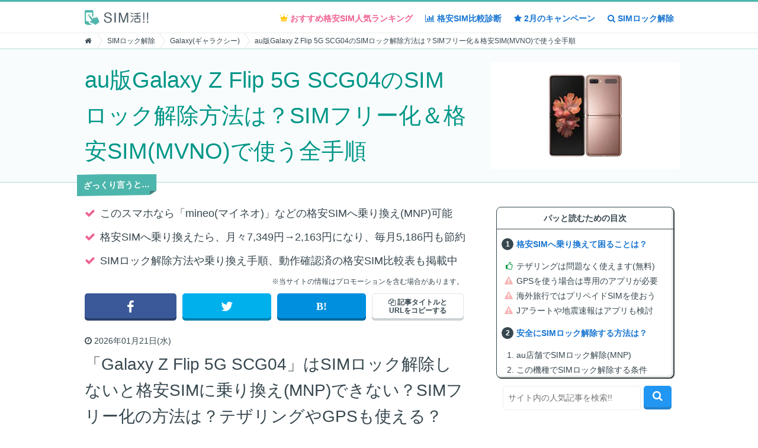

--- FILE ---
content_type: text/html; charset=UTF-8
request_url: https://sim1001.com/1483448073
body_size: 28872
content:
<!DOCTYPE html><html lang="ja" itemscope itemtype="http://schema.org/WebSite"><head><link rel="canonical" href="https://sim1001.com/1483448073"><meta http-equiv="Content-Type" content="text/html; charset=UTF-8"><meta http-equiv="X-UA-Compatible" content="IE=edge"><meta itemprop="url" content="https://sim1001.com/1483448073"><meta name="viewport" content="width=device-width, initial-scale=1, minimum-scale=1, maximum-scale=1, user-scalable=no"><meta name="thumbnail" content="https://cdn.sim1001.com/device/K0001293396"><meta name="author" content="SIM活!!"><meta name="twitter:card" content="summary_large_image"><meta name="twitter:image" content="https://cdn.sim1001.com/device/K0001293396"><meta name="twitter:description" content="元携帯ショップ店員が教える！実際に乗り換えて感じた「格安SIM・格安スマホ」のデメリットや欠点をわかりやすく解説します。速度は遅いのか？テザリングは使えないのか？MNPのトラブルは？などの疑問や、おすすめMVNO比較・動作確認端末データベースも。"><meta property="og:title" content="au版Galaxy Z Flip 5G SCG04のSIMロック解除方法は？SIMフリー化＆格安SIM(MVNO)で使う全手順"><meta property="og:image" content="https://cdn.sim1001.com/device/K0001293396"><meta property="og:url" content="https://sim1001.com/1483448073"><meta property="og:site_name" content="SIM活!!"><meta property="og:type" content="article"><title itemprop='name'>au版Galaxy Z Flip 5G SCG04のSIMロック解除方法は？SIMフリー化＆格安SIM(MVNO)で使う全手順</title><link rel="amphtml" href="https://sim1001.com/1483448073.amp"><link rel="preload" href="https://sim1001.com/css/fonts/slick.woff" as="font" crossorigin><link rel="stylesheet" href="https://sim1001.com/css/style.min.css?20251110.css"><link rel="preload" href="https://maxcdn.bootstrapcdn.com/font-awesome/4.7.0/css/font-awesome.min.css" as="style" onload="this.onload=null;this.rel='stylesheet'"><noscript><link rel="stylesheet" href="https://sim1001.com/css/noscript.min.css?20251110.css"><link rel="stylesheet" href="https://maxcdn.bootstrapcdn.com/font-awesome/4.7.0/css/font-awesome.min.css"></noscript><script>window.onerror = function(message, url, line) {if(typeof _Config === "undefined" || typeof _Config.PIXEL_SCRIPT === "undefined" || typeof _Config.STATUS === "undefined") {var script = document.createElement("script");script.src = 'https://sim1001.com/pixel_script?&m='+encodeURIComponent('window.onerror@'+url+'['+line+']: '   + message+' [Config false]')+'&u='+encodeURIComponent(encodeURI(decodeURIComponent(window.location.href)));document.head.appendChild(script); return;}_Config.PIXEL_SCRIPT('window.onerror@'+url+'['+line+']: '+ message + ' ['+_Config.STATUS()+'] {$:'+(typeof jQuery !== "undefined")+ ', I:'+(typeof jQuery !== "undefined" && typeof jQuery.Initialize !== "undefined")+ ', O:'+(typeof MutationObserver !== 'undefined' && typeof IntersectionObserver !== 'undefined')+ ', T:'+(typeof twttr !== "undefined")+', V:'+(typeof Vue !== "undefined")+'}');};_Config = {SITE_URL: 'https://sim1001.com',PAGE_URL: 'https://sim1001.com/1483448073',CDN_URL: 'https://cdn.sim1001.com',CHART_DATA: null,DEFINES_PARAMS: {"mvno_main_id":84,"mvno_ids_count":4},LOADED_PARAMS: null,ENABLE_LAZY: true,ENABLE_VUE: false,ENABLE_TWITTER: false,CACHE_CLEAR_VENDOR: '',};(function (ua, ml, i, n) {if(typeof ua === 'undefined') return;if ((ua.indexOf('Android') > -1 && ua.indexOf('Mobile') === -1)|| (ua.indexOf('Windows') > -1 && ua.indexOf('Touch') > -1 && ua.indexOf('Tablet PC') === -1)|| (ua.indexOf('Firefox') > -1 && ua.indexOf('Tablet') > -1)|| (ua.indexOf('Kindle') > -1 || ua.indexOf('Silk') > -1)|| (ua.indexOf('PlayBook') > -1) || (ua.indexOf('iPad') > -1)) {ml = document.getElementsByTagName('meta');  for(i = 0; i < ml.length; i++) {n = ml[i].getAttribute('name'); if(n && n.toLowerCase() === 'viewport') {ml[i].setAttribute('content', 'width=1050'); break;}}}})(navigator.userAgent);</script><!--nobanner--></head><body id="pageDetail" class="pageDevice"><div id="wrapper"><header id="header" class="navigation"><div class="inner"><div class="navigationArea clearfix"><div class="t vmiddles w100 h100"><div class="tcell"><a href="/" class="logo block vmiddle" data-foxalive-transition-class="nav header"><picture><source type="image/webp" srcset="[data-uri]" data-srcset="https://sim1001.com/img/logo.webp?20190213.png"><img src="[data-uri]" data-src="https://sim1001.com/img/logo.png?20190213.png" width="78" height="18" alt="SIM活!! - 徹底比較！格安SIM(MVNO)・格安スマホおすすめ人気ランキング" class="vmiddle s-block" data-picture="true"></picture><noscript class="lazy"><picture><source type="image/webp" srcset="https://sim1001.com/img/logo.webp?20190213.png"><img src="https://sim1001.com/img/logo.png?20190213.png" width="78" height="18" alt="SIM活!! - 徹底比較！格安SIM(MVNO)・格安スマホおすすめ人気ランキング" class="vmiddle s-block" data-noscript="true" data-picture="true"></picture></noscript></a></div><div class="tcell s-fxxs"><ul class="t h100 vmiddles lauto s-center s-w100"><li class="tcell"><a href="/?page=ranking" class="block bold colorA s-lm" data-foxalive-transition-href="/#ranking" data-foxalive-transition-class="nav header"><i class="ico ico-crown colorScore l0 s-vmiddle s-fl" aria-hidden="true"></i><br class="none s-block r-none"> <span class="s-none">おすすめ格安SIM人気</span>ランキング</a></li><li class="tcell"><a href="/" class="block bold colorL s-lm" data-foxalive-transition-href="/#comparison" data-foxalive-transition-class="nav header"><i class="fa fa-bar-chart colorL l0 s-vmiddle s-fl" aria-hidden="true"></i><br class="none s-block r-none"> <span class="s-none"> 格安SIM</span>比較診断</a></li><li class="tcell"><a href="/campaign/" class="block bold colorL s-lm" data-foxalive-transition-class="nav header"><i class="fa fa-star l0 colorL s-vmiddle s-fl" aria-hidden="true"></i><br class="none s-block r-none"> <span class="s-none">2月の</span>キャンペーン</a></li><li class="tcell"><a href="/device/" class="block bold colorL s-lm" data-foxalive-transition-class="nav header"><i class="fa fa-search colorL l0 s-vmiddle s-fl" aria-hidden="true"></i><br class="none s-block r-none"> <span>SIMロック解除</span></a></li></ul></div></div></div></div></header><div id="container"><div class="breadcrumb"><div class="inner clearfix"><ol itemscope itemtype="https://schema.org/BreadcrumbList" class="fleft clearfix s-fnone"><li itemprop="itemListElement" itemscope itemtype="https://schema.org/ListItem"><a itemprop="item" href="/"><i class="fa fa-home"></i><span itemprop="name" class="none">SIM活!!</span></a><meta itemprop="position" content="1" /></li><!----><li itemprop="itemListElement" itemscope itemtype="https://schema.org/ListItem"><a itemprop="item" href="/device/"><span itemprop="name">SIMロック解除</span></a><meta itemprop="position" content="2" /></li><!----><li itemprop="itemListElement" itemscope itemtype="https://schema.org/ListItem"><a itemprop="item" href="/device/galaxy/"><span itemprop="name">Galaxy(ギャラクシー)</span></a><meta itemprop="position" content="3" /></li><!----><li itemprop="itemListElement" itemscope itemtype="https://schema.org/ListItem"><strong itemprop="name">au版Galaxy Z Flip 5G SCG04のSIMロック解除方法は？SIMフリー化＆格安SIM(MVNO)で使う全手順</strong><meta itemprop="position" content="4" /></li><!----></ol></div></div><div id="keyvWrapper"><div id="keyvArea"><div id="keyv"><div class="inner"><div class="t s-block s-relative"><h1 id="headline" class="tcell vmiddle w100 s-block s-ohidden "><span>au版Galaxy Z Flip 5G SCG04のSIMロック解除方法は？SIMフリー化＆格安SIM(MVNO)で使う全手順</span></h1><div class="tcell vmiddle s-none r-tcell"><picture><source type="image/webp" srcset="[data-uri]" data-srcset="https://cdn.sim1001.com/device/K0001293396.webp"><img id="thumbnail" src="[data-uri]" data-src="https://cdn.sim1001.com/device/K0001293396" alt="au版Galaxy Z Flip 5G SCG04のSIMロック解除方法は？SIMフリー化＆格安SIM(MVNO)で使う全手順" width="320" height="180" class="vmiddle" data-picture="true"></picture><noscript class="lazy"><picture><source type="image/webp" srcset="https://cdn.sim1001.com/device/K0001293396.webp"><img id="thumbnail" src="https://cdn.sim1001.com/device/K0001293396" alt="au版Galaxy Z Flip 5G SCG04のSIMロック解除方法は？SIMフリー化＆格安SIM(MVNO)で使う全手順" width="320" height="180" class="vmiddle" data-noscript="true" data-picture="true"></picture></noscript></div></div></div></div></div><div id="s-keyvProfile" class="none s-block s-clearfix r-none"><span><picture><source type="image/webp" srcset="[data-uri]" data-srcset="https://cdn.sim1001.com/100x100/profile/../balloon/1eb5fb952050e427f25c4da9b568f7b6.webp"><img src="[data-uri]" data-src="https://cdn.sim1001.com/100x100/profile/../balloon/1eb5fb952050e427f25c4da9b568f7b6" id="s-keyvProfileImg" width="48" height="48" class="vmiddle fright" alt="吉田あゆみ" data-picture="true"></picture><noscript class="lazy"><picture><source type="image/webp" srcset="https://cdn.sim1001.com/100x100/profile/../balloon/1eb5fb952050e427f25c4da9b568f7b6.webp"><img src="https://cdn.sim1001.com/100x100/profile/../balloon/1eb5fb952050e427f25c4da9b568f7b6" id="s-keyvProfileImg" width="48" height="48" class="vmiddle fright" alt="吉田あゆみ" data-noscript="true" data-picture="true"></picture></noscript></span><span class="ohidden fxxs cweakT"> <i class="fa fxs vmiddle fa-pencil" aria-hidden="true"></i> 吉田あゆみ</span></div></div><div id="contents" class="relative s-pinherit"><main><div class="inner"><article><header id="summaryArea"><dl><dt class="label s-fxxsvw384px">ざっくり言うと…</dt><dd><ul class="summaryList"><li><i class="fa fa-check colorA" aria-hidden="true"></i> このスマホなら「mineo(マイネオ)」などの格安SIMへ乗り換え(MNP)可能</li><li><i class="fa fa-check colorA" aria-hidden="true"></i> 格安SIMへ乗り換えたら、月々7,349円→2,163円になり、毎月5,186円も節約</li><li><i class="fa fa-check colorA" aria-hidden="true"></i> SIMロック解除方法や乗り換え手順、動作確認済の格安SIM比較表も掲載中</li></ul></dd></dl><p class="right fxs s-fxxs r-fxs">※当サイトの情報はプロモーションを含む場合があります。</p><br><div class="sizer sizer-16x9 none s-block r-none"><picture><source type="image/webp" srcset="[data-uri]" data-srcset="https://cdn.sim1001.com/device/K0001293396.webp"><img id="s-eyecatch" src="[data-uri]" data-src="https://cdn.sim1001.com/device/K0001293396" alt="au版Galaxy Z Flip 5G SCG04のSIMロック解除方法は？SIMフリー化＆格安SIM(MVNO)で使う全手順" width="640" height="360" data-picture="true"></picture><noscript class="lazy"><picture><source type="image/webp" srcset="https://cdn.sim1001.com/device/K0001293396.webp"><img id="s-eyecatch" src="https://cdn.sim1001.com/device/K0001293396" alt="au版Galaxy Z Flip 5G SCG04のSIMロック解除方法は？SIMフリー化＆格安SIM(MVNO)で使う全手順" width="640" height="360" data-noscript="true" data-picture="true"></picture></noscript></div><ul class="g socialButtonList clearfix pbxs"><li class="u14 prxs s-u13"><a class="socialButtonFacebook" href="https://www.facebook.com/sharer/sharer.php?u=https%3A%2F%2Fsim1001.com%2F1483448073" target="_blank" rel="nofollow noopener"><i class="fa fa-facebook" aria-hidden="true"></i></a></li><li class="u14 phxs s-u13"><a class="socialButtonTwitter" href="https://twitter.com/share?url=https%3A%2F%2Fsim1001.com%2F1483448073&amp;text=au%E7%89%88Galaxy+Z+Flip+5G+SCG04%E3%81%AESIM%E3%83%AD%E3%83%83%E3%82%AF%E8%A7%A3%E9%99%A4%E6%96%B9%E6%B3%95%E3%81%AF%EF%BC%9FSIM%E3%83%95%E3%83%AA%E3%83%BC%E5%8C%96%EF%BC%86%E6%A0%BC%E5%AE%89SIM%28MVNO%29%E3%81%A7%E4%BD%BF%E3%81%86%E5%85%A8%E6%89%8B%E9%A0%86" target="_blank" rel="nofollow noopener"><i class="fa fa-twitter" aria-hidden="true"></i></a></li><li class="u14 phxs s-u13 s-pr0"><a class="socialButtonHatebu" href="http://b.hatena.ne.jp/add?mode=confirm&amp;url=https%3A%2F%2Fsim1001.com%2F1483448073" target="_blank" rel="nofollow noopener"><i class="fa fa-hatena fm" aria-hidden="true"></i></a></li><li class="u14 plxs s-u11 s-pl0 s-ptm form"><button id="js-socialButtonCopyArea1" class="btn socialButtonCopy"><i class="fa fa-files-o" aria-hidden="true"></i> 記事タイトルと<br class="s-none">URLをコピーする</button></li></ul><div id="socialButtonCopyArea1" class="form"></div></header><div id="md-content" class="entry mbxxl r-mbxxl"><time class="block ll" datetime="2026-01-21"><i class="fa fa-clock-o" aria-hidden="true"></i> 2026年01月21日(水)</time><h1>「Galaxy Z Flip 5G SCG04」はSIMロック解除しないと格安SIMに乗り換え(MNP)できない？SIMフリー化の方法は？テザリングやGPSも使える？</h1><div class="balloon clearfix"><span class="fleft"><picture><source type="image/webp" srcset="[data-uri]" data-srcset="https://cdn.sim1001.com/100x100/balloon/01777fbbcf918096815466d5e00e5a56.webp"><img class="balloonIcon ra100" src="[data-uri]" data-src="https://cdn.sim1001.com/100x100/balloon/01777fbbcf918096815466d5e00e5a56" width="48" height="48" alt="教えて君" data-picture="true"></picture><noscript class="lazy"><picture><source type="image/webp" srcset="https://cdn.sim1001.com/100x100/balloon/01777fbbcf918096815466d5e00e5a56.webp"><img class="balloonIcon ra100" src="https://cdn.sim1001.com/100x100/balloon/01777fbbcf918096815466d5e00e5a56" width="48" height="48" alt="教えて君" data-noscript="true" data-picture="true"></picture></noscript></span><cite class="block fxs"><span>教えて君</span></cite><div class="bleft ohidden"><div class="bbox fm"><p>auの「Galaxy Z Flip 5G SCG04」を格安SIM(MVNO)で使うのに、SIMロック解除(SIMフリー化)は必要かな？</p></div></div></div><!-- /Elements --><div class="balloon clearfix"><span class="fright"><picture><source type="image/webp" srcset="[data-uri]" data-srcset="https://cdn.sim1001.com/100x100/balloon/1eb5fb952050e427f25c4da9b568f7b6.webp"><img class="balloonIcon ra100" src="[data-uri]" data-src="https://cdn.sim1001.com/100x100/balloon/1eb5fb952050e427f25c4da9b568f7b6" width="48" height="48" alt="吉田あゆみ" data-picture="true"></picture><noscript class="lazy"><picture><source type="image/webp" srcset="https://cdn.sim1001.com/100x100/balloon/1eb5fb952050e427f25c4da9b568f7b6.webp"><img class="balloonIcon ra100" src="https://cdn.sim1001.com/100x100/balloon/1eb5fb952050e427f25c4da9b568f7b6" width="48" height="48" alt="吉田あゆみ" data-noscript="true" data-picture="true"></picture></noscript></span><cite class="block right fnormal fxs"><span>吉田あゆみ</span></cite><div class="bright ohidden"><div class="bbox fm"><p>そのスマホは、サムスンの2020年秋冬モデルですね。格安SIMによりますが、SIMロック解除せずに使えます！</p></div></div></div><!-- /Elements --><p class="sizer sizer-16x9 s-none"><img id='eyecatch' src="[data-uri]" data-src='https://cdn.sim1001.com/device/K0001293396' width='640' height='360' alt='au版Galaxy Z Flip 5G SCG04のSIMロック解除方法は？SIMフリー化＆格安SIM(MVNO)で使う全手順'><noscript class="lazy"><img id='eyecatch' src='https://cdn.sim1001.com/device/K0001293396' width='640' height='360' alt='au版Galaxy Z Flip 5G SCG04のSIMロック解除方法は？SIMフリー化＆格安SIM(MVNO)で使う全手順' data-noscript="true"></noscript></p><ul class="viewmark-comments"><li><b>「今使っているこのスマホ、格安SIM(MVNO)でも使えるの？」</b></li><li><b>「今までの機能が制限されたりする？SIMロック解除の方法は？」</b></li></ul><p>など、疑問や悩みを感じていませんか？</p> <p>結論からいうと、このスマホは<b><mark>格安SIMへ乗り換え(MNP)できます。</b></mark>mineo(マイネオ)などの公式サイトで「動作確認済端末」として掲載されていました。</p> <div class="comparisonTable" data-key="84,69,23,67,52,45,26" data-cell="product_img_score,price_phone,device_availability,speed,review,affiliated"><div class="table"><table class="tfixed"><tbody><tr><th data-stretched="false"></th><td class="cell-img-text"><a class="cinherit block relative" href="/r/84" data-foxalive-transition-class="affiliated table_img" target="_blank" rel="nofollow noopener"><picture><source type="image/webp" srcset="[data-uri]" data-srcset="https://cdn.sim1001.com/160x60/mvno/84.webp"><img src="[data-uri]" data-src="https://cdn.sim1001.com/160x60/mvno/84" alt="mineo(マイネオ)" width="112" height="42" class="productImg" data-picture="true"></picture><noscript class="lazy"><picture><source type="image/webp" srcset="https://cdn.sim1001.com/160x60/mvno/84.webp"><img src="https://cdn.sim1001.com/160x60/mvno/84" alt="mineo(マイネオ)" width="112" height="42" class="productImg" data-noscript="true" data-picture="true"></picture></noscript></a><div class="ls"><span class="colorA vmiddle fxs s-fxxs">4.5</span> <span class="colorScore vmiddle fm s-fxs"><i class="fa fa-star" aria-hidden="true"></i><i class="fa fa-star" aria-hidden="true"></i><i class="fa fa-star" aria-hidden="true"></i><i class="fa fa-star" aria-hidden="true"></i><i class="fa fa-star-half-o" aria-hidden="true"></i></span></div></td><td class="cell-img-text"><a class="cinherit block relative" href="/r/69" data-foxalive-transition-class="affiliated table_img" target="_blank" rel="nofollow noopener"><picture><source type="image/webp" srcset="[data-uri]" data-srcset="https://cdn.sim1001.com/160x60/mvno/69.webp"><img src="[data-uri]" data-src="https://cdn.sim1001.com/160x60/mvno/69" alt="LINEMO(ラインモ)" width="112" height="42" class="productImg" data-picture="true"></picture><noscript class="lazy"><picture><source type="image/webp" srcset="https://cdn.sim1001.com/160x60/mvno/69.webp"><img src="https://cdn.sim1001.com/160x60/mvno/69" alt="LINEMO(ラインモ)" width="112" height="42" class="productImg" data-noscript="true" data-picture="true"></picture></noscript></a><div class="ls"><span class="colorA vmiddle fxs s-fxxs">4.2</span> <span class="colorScore vmiddle fm s-fxs"><i class="fa fa-star" aria-hidden="true"></i><i class="fa fa-star" aria-hidden="true"></i><i class="fa fa-star" aria-hidden="true"></i><i class="fa fa-star" aria-hidden="true"></i><i class="fa fa-star-o" aria-hidden="true"></i></span></div></td><td class="cell-img-text"><a class="cinherit block relative" href="/r/23" data-foxalive-transition-class="affiliated table_img" target="_blank" rel="nofollow noopener"><picture><source type="image/webp" srcset="[data-uri]" data-srcset="https://cdn.sim1001.com/160x60/mvno/23.webp"><img src="[data-uri]" data-src="https://cdn.sim1001.com/160x60/mvno/23" alt="IIJmio(みおふぉん)" width="112" height="42" class="productImg" data-picture="true"></picture><noscript class="lazy"><picture><source type="image/webp" srcset="https://cdn.sim1001.com/160x60/mvno/23.webp"><img src="https://cdn.sim1001.com/160x60/mvno/23" alt="IIJmio(みおふぉん)" width="112" height="42" class="productImg" data-noscript="true" data-picture="true"></picture></noscript></a><div class="ls"><span class="colorA vmiddle fxs s-fxxs">4.0</span> <span class="colorScore vmiddle fm s-fxs"><i class="fa fa-star" aria-hidden="true"></i><i class="fa fa-star" aria-hidden="true"></i><i class="fa fa-star" aria-hidden="true"></i><i class="fa fa-star" aria-hidden="true"></i><i class="fa fa-star-o" aria-hidden="true"></i></span></div></td><td class="cell-img-text"><a class="cinherit block relative" href="/r/67" data-foxalive-transition-class="affiliated table_img" target="_blank" rel="nofollow noopener"><picture><source type="image/webp" srcset="[data-uri]" data-srcset="https://cdn.sim1001.com/160x60/mvno/67.webp"><img src="[data-uri]" data-src="https://cdn.sim1001.com/160x60/mvno/67" alt="イオンモバイル" width="112" height="42" class="productImg" data-picture="true"></picture><noscript class="lazy"><picture><source type="image/webp" srcset="https://cdn.sim1001.com/160x60/mvno/67.webp"><img src="https://cdn.sim1001.com/160x60/mvno/67" alt="イオンモバイル" width="112" height="42" class="productImg" data-noscript="true" data-picture="true"></picture></noscript></a><div class="ls"><span class="colorA vmiddle fxs s-fxxs">3.9</span> <span class="colorScore vmiddle fm s-fxs"><i class="fa fa-star" aria-hidden="true"></i><i class="fa fa-star" aria-hidden="true"></i><i class="fa fa-star" aria-hidden="true"></i><i class="fa fa-star-half-o" aria-hidden="true"></i><i class="fa fa-star-o" aria-hidden="true"></i></span></div></td><td class="cell-img-text"><a class="cinherit block relative" href="/r/52" data-foxalive-transition-class="affiliated table_img" target="_blank" rel="nofollow noopener"><picture><source type="image/webp" srcset="[data-uri]" data-srcset="https://cdn.sim1001.com/160x60/mvno/52.webp"><img src="[data-uri]" data-src="https://cdn.sim1001.com/160x60/mvno/52" alt="ahamo(アハモ)" width="112" height="42" class="productImg" data-picture="true"></picture><noscript class="lazy"><picture><source type="image/webp" srcset="https://cdn.sim1001.com/160x60/mvno/52.webp"><img src="https://cdn.sim1001.com/160x60/mvno/52" alt="ahamo(アハモ)" width="112" height="42" class="productImg" data-noscript="true" data-picture="true"></picture></noscript></a><div class="ls"><span class="colorA vmiddle fxs s-fxxs">3.8</span> <span class="colorScore vmiddle fm s-fxs"><i class="fa fa-star" aria-hidden="true"></i><i class="fa fa-star" aria-hidden="true"></i><i class="fa fa-star" aria-hidden="true"></i><i class="fa fa-star-o" aria-hidden="true"></i><i class="fa fa-star-o" aria-hidden="true"></i></span></div></td><td class="cell-img-text"><a class="cinherit block relative" href="/r/45" data-foxalive-transition-class="affiliated table_img" target="_blank" rel="nofollow noopener"><picture><source type="image/webp" srcset="[data-uri]" data-srcset="https://cdn.sim1001.com/160x60/mvno/45.webp"><img src="[data-uri]" data-src="https://cdn.sim1001.com/160x60/mvno/45" alt="ワイモバイル(Yモバイル)" width="112" height="42" class="productImg" data-picture="true"></picture><noscript class="lazy"><picture><source type="image/webp" srcset="https://cdn.sim1001.com/160x60/mvno/45.webp"><img src="https://cdn.sim1001.com/160x60/mvno/45" alt="ワイモバイル(Yモバイル)" width="112" height="42" class="productImg" data-noscript="true" data-picture="true"></picture></noscript></a><div class="ls"><span class="colorA vmiddle fxs s-fxxs">―</span> <span class="colorScore vmiddle fm s-fxs"><i class="fa fa-star-o" aria-hidden="true"></i><i class="fa fa-star-o" aria-hidden="true"></i><i class="fa fa-star-o" aria-hidden="true"></i><i class="fa fa-star-o" aria-hidden="true"></i><i class="fa fa-star-o" aria-hidden="true"></i></span></div></td><td class="cell-img-text"><a class="cinherit block relative" href="/r/26" data-foxalive-transition-class="affiliated table_img" target="_blank" rel="nofollow noopener"><picture><source type="image/webp" srcset="[data-uri]" data-srcset="https://cdn.sim1001.com/160x60/mvno/26.webp"><img src="[data-uri]" data-src="https://cdn.sim1001.com/160x60/mvno/26" alt="nuroモバイル(0 SIM)" width="112" height="42" class="productImg" data-picture="true"></picture><noscript class="lazy"><picture><source type="image/webp" srcset="https://cdn.sim1001.com/160x60/mvno/26.webp"><img src="https://cdn.sim1001.com/160x60/mvno/26" alt="nuroモバイル(0 SIM)" width="112" height="42" class="productImg" data-noscript="true" data-picture="true"></picture></noscript></a><div class="ls"><span class="colorA vmiddle fxs s-fxxs">―</span> <span class="colorScore vmiddle fm s-fxs"><i class="fa fa-star-o" aria-hidden="true"></i><i class="fa fa-star-o" aria-hidden="true"></i><i class="fa fa-star-o" aria-hidden="true"></i><i class="fa fa-star-o" aria-hidden="true"></i><i class="fa fa-star-o" aria-hidden="true"></i></span></div></td></tr><tr><th data-stretched="false"><span>月額</span></th><td class="cell-price"><b>1,518</b> 円<br><small>(5GB〜/税込)<br></small></td><td class="cell-price"><b>990</b> 円<br><small>(3GB〜/税込)<br></small></td><td class="cell-price"><b>1,078</b> 円<br><small>(4GB〜/税込)<br></small></td><td class="cell-price"><b>1,078</b> 円<br><small>(3GB〜/税込)<br></small></td><td class="cell-price"><b>2,970</b> 円<br><small>(20GB/税込)<br></small></td><td class="cell-price"><b>2,178</b> 円<br><small>(3GB〜/税込)<br></small></td><td class="cell-price"><b>792</b> 円<br><small>(3GB〜/税込)<br></small></td></tr><tr><th><span>動作確認</span></th><td class="cell-evaluation"><i class="ico ico-double-circle" aria-hidden="true"></i><br><small><b class="colorA">動作確認済!!</b></small></td><td class="cell-evaluation"><i class="ico ico-double-circle" aria-hidden="true"></i><br><small><b class="colorA">動作確認済!!</b></small></td><td class="cell-evaluation"><i class="ico ico-double-circle" aria-hidden="true"></i><br><small><b class="colorA">動作確認済!!</b></small></td><td class="cell-evaluation"><i class="ico ico-double-circle" aria-hidden="true"></i><br><small><b class="colorA">動作確認済!!</b></small></td><td class="cell-evaluation"><i class="ico ico-none" aria-hidden="true"></i><br><small>動作未検証</small></td><td class="cell-evaluation"><i class="ico ico-none" aria-hidden="true"></i><br><small>動作未検証</small></td><td class="cell-evaluation"><i class="ico ico-none" aria-hidden="true"></i><br><small>動作未検証</small></td></tr><tr><th><span>通信速度</span></th><td class="cell-evaluation"><i class="ico ico-double-circle" aria-hidden="true"></i><br><small>高速バースト機能</small></td><td class="cell-evaluation"><i class="ico ico-double-circle" aria-hidden="true"></i><br><small>高速なSB回線</small></td><td class="cell-evaluation"><i class="ico ico-circle" aria-hidden="true"></i><br><small>良好</small></td><td class="cell-evaluation"><i class="ico ico-circle" aria-hidden="true"></i><br><small>良好</small></td><td class="cell-evaluation"><i class="ico ico-double-circle" aria-hidden="true"></i><br><small>高速ドコモ回線</small></td><td class="cell-evaluation"><i class="ico ico-double-circle" aria-hidden="true"></i><br><small>トップクラス</small></td><td class="cell-evaluation"><i class="ico ico-triangle" aria-hidden="true"></i><br><small>やや遅い</small></td></tr><tr><th><span>顧客満足度</span></th><td class="cell-evaluation"><i class="ico ico-double-circle" aria-hidden="true"></i><br><small><i class="ico ico-crown colorScore" aria-hidden="true"></i> 顧客満足度1位</small></td><td class="cell-evaluation"><i class="ico ico-circle" aria-hidden="true"></i><br><small>通信速度が速い</small></td><td class="cell-evaluation"><i class="ico ico-double-circle" aria-hidden="true"></i><br><small>家族向けシェア</small></td><td class="cell-evaluation"><i class="ico ico-circle" aria-hidden="true"></i><br><small>シニアプラン</small></td><td class="cell-evaluation"><i class="ico ico-circle" aria-hidden="true"></i><br><small>dカード＋5GB</small></td><td class="cell-evaluation"><i class="ico ico-circle" aria-hidden="true"></i><br><small>ソフトバンク傘下</small></td><td class="cell-evaluation"><i class="ico ico-circle" aria-hidden="true"></i><br><small>ソニー運営</small></td></tr><tr><th></th><td class="cell-btn"><a href="/r/84" class="btn success vmiddle" data-foxalive-transition-class="affiliated table_btn" target="_blank" rel="nofollow noopener"><i class="fa fa-play-circle" aria-hidden="true"></i> <span class="underline">公式サイト</span></a></td><td class="cell-btn"><a href="/r/69" class="btn success vmiddle" data-foxalive-transition-class="affiliated table_btn" target="_blank" rel="nofollow noopener"><i class="fa fa-play-circle" aria-hidden="true"></i> <span class="underline">公式サイト</span></a></td><td class="cell-btn"><a href="/r/23" class="btn success vmiddle" data-foxalive-transition-class="affiliated table_btn" target="_blank" rel="nofollow noopener"><i class="fa fa-play-circle" aria-hidden="true"></i> <span class="underline">公式サイト</span></a></td><td class="cell-btn"><a href="/r/67" class="btn success vmiddle" data-foxalive-transition-class="affiliated table_btn" target="_blank" rel="nofollow noopener"><i class="fa fa-play-circle" aria-hidden="true"></i> <span class="underline">公式サイト</span></a></td><td class="cell-btn"><a href="/r/52" class="btn success vmiddle" data-foxalive-transition-class="affiliated table_btn" target="_blank" rel="nofollow noopener"><i class="fa fa-play-circle" aria-hidden="true"></i> <span class="underline">公式サイト</span></a></td><td class="cell-btn"><a href="/r/45" class="btn success vmiddle" data-foxalive-transition-class="affiliated table_btn" target="_blank" rel="nofollow noopener"><i class="fa fa-play-circle" aria-hidden="true"></i> <span class="underline">公式サイト</span></a></td><td class="cell-btn"><a href="/r/26" class="btn success vmiddle" data-foxalive-transition-class="affiliated table_btn" target="_blank" rel="nofollow noopener"><i class="fa fa-play-circle" aria-hidden="true"></i> <span class="underline">公式サイト</span></a></td></tr></tbody></table></div></div><!-- /Elements --> <p>しかし、<b>SIMロック解除がよくわからない</b>という声や、今まで使っていたテザリング・GPS等の機能がトラブルなく使えるのか？不安な人も多いでしょう。</p> <p>そこで今回は、auの「Galaxy Z Flip 5G SCG04」で格安SIMへ乗り換え(MNP)する際、よくある疑問に全て答えました。</p> <p>この記事を読み終わる頃には、<em>乗り換え時の不安が全て解消されるでしょう。</em></p><dl class="shortcutArea t nobox w100 fm lm center bold bdcolorL vmiddles"><dt class="tcell nowrap w10px bgcolorL colorB fm ls s-fsvw384px r-fm">結果<br>発表</dt><dd class="tcell lm s-fsvw384px"><a href="#deviceRanking" id="shortcutLink"><span class="inlineblock left underline">【2026年2月】<span class="shortcutTitle">この機種で使える格安SIMランキング1位は？</span></span></a></dd></dl><p><i class="fa fa-repeat" aria-hidden="true"></i> 最終更新：2026年01月21日(水)</p><dl id="mainToc"><dt><p>【目次】お急ぎの方はコチラ [<span id="closeToc" class="underline over fs s-fxs">閉じる</span>]</p></dt><dd><ol class="toc"></ol></dd></dl><div class="balloon clearfix"><span class="fright"><picture><source type="image/webp" srcset="[data-uri]" data-srcset="https://cdn.sim1001.com/100x100/balloon/1eb5fb952050e427f25c4da9b568f7b6.webp"><img class="balloonIcon ra100" src="[data-uri]" data-src="https://cdn.sim1001.com/100x100/balloon/1eb5fb952050e427f25c4da9b568f7b6" width="48" height="48" alt="吉田あゆみ" data-picture="true"></picture><noscript class="lazy"><picture><source type="image/webp" srcset="https://cdn.sim1001.com/100x100/balloon/1eb5fb952050e427f25c4da9b568f7b6.webp"><img class="balloonIcon ra100" src="https://cdn.sim1001.com/100x100/balloon/1eb5fb952050e427f25c4da9b568f7b6" width="48" height="48" alt="吉田あゆみ" data-noscript="true" data-picture="true"></picture></noscript></span><cite class="block right fnormal fxs"><span>吉田あゆみ</span></cite><div class="bright ohidden"><div class="bbox fm"><p>目次は<b class="s-none">「画面の右上」<span class="fnormal">から、いつでも確認できます！<br>記事の途中でも、少し上にスクロールするだけです。</span></b><b class="none s-inline">「画面右下のボタン」<span class="fnormal">を押しても、表示できます！</span></b></p></div></div></div><!-- /Elements --><h2 class="viewmark-toggles" data-toc-class="toc-discs"><span>格安SIMへ乗り換えて困ることは？</span></h2> <div class="balloon clearfix"><span class="fleft"><picture><source type="image/webp" srcset="[data-uri]" data-srcset="https://cdn.sim1001.com/100x100/balloon/01777fbbcf918096815466d5e00e5a56.webp"><img class="balloonIcon ra100" src="[data-uri]" data-src="https://cdn.sim1001.com/100x100/balloon/01777fbbcf918096815466d5e00e5a56" width="48" height="48" alt="教えて君" data-picture="true"></picture><noscript class="lazy"><picture><source type="image/webp" srcset="https://cdn.sim1001.com/100x100/balloon/01777fbbcf918096815466d5e00e5a56.webp"><img class="balloonIcon ra100" src="https://cdn.sim1001.com/100x100/balloon/01777fbbcf918096815466d5e00e5a56" width="48" height="48" alt="教えて君" data-noscript="true" data-picture="true"></picture></noscript></span><cite class="block fxs"><span>教えて君</span></cite><div class="bleft ohidden"><div class="bbox fm"><p>格安SIMには興味あるけど、乗り換え(MNP)した後、今まで使えていた機能が使えなくなったらどうしよう…。</p></div></div></div><!-- /Elements -->   <div class="balloon clearfix"><span class="fright"><picture><source type="image/webp" srcset="[data-uri]" data-srcset="https://cdn.sim1001.com/100x100/balloon/1eb5fb952050e427f25c4da9b568f7b6.webp"><img class="balloonIcon ra100" src="[data-uri]" data-src="https://cdn.sim1001.com/100x100/balloon/1eb5fb952050e427f25c4da9b568f7b6" width="48" height="48" alt="吉田あゆみ" data-picture="true"></picture><noscript class="lazy"><picture><source type="image/webp" srcset="https://cdn.sim1001.com/100x100/balloon/1eb5fb952050e427f25c4da9b568f7b6.webp"><img class="balloonIcon ra100" src="https://cdn.sim1001.com/100x100/balloon/1eb5fb952050e427f25c4da9b568f7b6" width="48" height="48" alt="吉田あゆみ" data-noscript="true" data-picture="true"></picture></noscript></span><cite class="block right fnormal fxs"><span>吉田あゆみ</span></cite><div class="bright ohidden"><div class="bbox fm"><p>私も乗り換え(MNP)前は不安に思っていました。今までの機能はどうなるのか、よくある疑問をまとめました。</p></div></div></div><!-- /Elements --><h3 class="viewmark-toggle-button over headlineGood" data-toc-class="toc-good"><span><i class="fa fa-thumbs-o-up colorGood plxxs prs s-prxs r-plxxs r-prs" aria-hidden="true"></i>テザリングは問題なく使えます(無料)</span></h3><div class="viewmark-toggle-content"><p>auの「Galaxy Z Flip 5G SCG04」では<em>格安SIMでもテザリングを使えます！</em>（公式サイトに利用可と書いてます）</p><dl><dt><p>最近のスマホはだいたい使える</p></dt><dd>   <p>2018年4月以前に発売されたスマホの一部は「テザリングAPNロック」の制限がありましたが、このau端末であれば利用できます。</p></dd></dl><p>ちなみに大手キャリアと異なり、<mark><b>格安SIM(MVNO)のテザリングは無料</b></mark>です。</p></div><h3 class="viewmark-toggle-button over headlineBad" data-toc-class="toc-bad"><span><i class="fa fa-exclamation-triangle colorBad prs s-prxs r-prs" aria-hidden="true"></i>GPSを使う場合は専用のアプリが必要</span></h3><div class="viewmark-toggle-content"><p>「Galaxy Z Flip 5G SCG04」をカーナビとして利用していたり、ポケモンGOなどでGPSをフル活用している方は注意が必要です。</p><p>というのも、au版Androidでは、格安SIMに乗り換え(MNP)すると<b>GPSの取得が若干遅くなります</b>。これはSIMロック解除しても解決しない問題です。</p><p>ちなみに私は「<a href='https://play.google.com/store/apps/details?id=com.eclipsim.gpsstatus2&hl=ja' target='_blank' rel='nofollow noopener'>GPS Status & Toolbox</a>」などのアプリを使っています。電池の消耗が少し早くなりますが、これなら<em>格安SIMでもGPSが安定するから</em>です。</p></div><h3 class="viewmark-toggle-button over headlineBad" data-toc-class="toc-bad"><span><i class="fa fa-exclamation-triangle colorBad prs s-prxs r-prs" aria-hidden="true"></i>海外旅行ではプリペイドSIMを使おう</span></h3><div class="viewmark-toggle-content"><p>「Galaxy Z Flip 5G SCG04」で格安SIMの海外ローミングを行う場合、<b>インターネット通信（データローミング）は不可。</b></p><p>格安SIMの国際ローミングは、<em>電話とSMS機能のみ提供されています。</em>海外でネットを使いたいなら、現地の空港などでプリペイドSIMを購入しましょう。</p></div><h3 class="viewmark-toggle-button over headlineBad" data-toc-class="toc-bad"><span><i class="fa fa-exclamation-triangle colorBad prs s-prxs r-prs" aria-hidden="true"></i>Jアラートや地震速報はアプリも検討</span></h3><div class="viewmark-toggle-content"><p>格安SIM(MVNO)は大手キャリアと同じ電波を使っています。緊急速報に対応している端末であれば、<em>Jアラートや緊急地震速報(ETWS)なども受信できます！</em></p><p>とはいえ「Galaxy Z Flip 5G SCG04」には、Yahoo!の<mark><b>「防災速報」</b></mark>などアプリも入れて万全の対策をしておきましょう。</p> <p></div></p><div class="comparisonTable" data-key="84,69,23,67,52,45,26" data-cell="product_img_score,price_phone,device_availability,speed,review,affiliated"><div class="table"><table class="tfixed"><tbody><tr><th data-stretched="false"></th><td class="cell-img-text"><a class="cinherit block relative" href="/r/84" data-foxalive-transition-class="affiliated table_img" target="_blank" rel="nofollow noopener"><picture><source type="image/webp" srcset="[data-uri]" data-srcset="https://cdn.sim1001.com/160x60/mvno/84.webp"><img src="[data-uri]" data-src="https://cdn.sim1001.com/160x60/mvno/84" alt="mineo(マイネオ)" width="112" height="42" class="productImg" data-picture="true"></picture><noscript class="lazy"><picture><source type="image/webp" srcset="https://cdn.sim1001.com/160x60/mvno/84.webp"><img src="https://cdn.sim1001.com/160x60/mvno/84" alt="mineo(マイネオ)" width="112" height="42" class="productImg" data-noscript="true" data-picture="true"></picture></noscript></a><div class="ls"><span class="colorA vmiddle fxs s-fxxs">4.5</span> <span class="colorScore vmiddle fm s-fxs"><i class="fa fa-star" aria-hidden="true"></i><i class="fa fa-star" aria-hidden="true"></i><i class="fa fa-star" aria-hidden="true"></i><i class="fa fa-star" aria-hidden="true"></i><i class="fa fa-star-half-o" aria-hidden="true"></i></span></div></td><td class="cell-img-text"><a class="cinherit block relative" href="/r/69" data-foxalive-transition-class="affiliated table_img" target="_blank" rel="nofollow noopener"><picture><source type="image/webp" srcset="[data-uri]" data-srcset="https://cdn.sim1001.com/160x60/mvno/69.webp"><img src="[data-uri]" data-src="https://cdn.sim1001.com/160x60/mvno/69" alt="LINEMO(ラインモ)" width="112" height="42" class="productImg" data-picture="true"></picture><noscript class="lazy"><picture><source type="image/webp" srcset="https://cdn.sim1001.com/160x60/mvno/69.webp"><img src="https://cdn.sim1001.com/160x60/mvno/69" alt="LINEMO(ラインモ)" width="112" height="42" class="productImg" data-noscript="true" data-picture="true"></picture></noscript></a><div class="ls"><span class="colorA vmiddle fxs s-fxxs">4.2</span> <span class="colorScore vmiddle fm s-fxs"><i class="fa fa-star" aria-hidden="true"></i><i class="fa fa-star" aria-hidden="true"></i><i class="fa fa-star" aria-hidden="true"></i><i class="fa fa-star" aria-hidden="true"></i><i class="fa fa-star-o" aria-hidden="true"></i></span></div></td><td class="cell-img-text"><a class="cinherit block relative" href="/r/23" data-foxalive-transition-class="affiliated table_img" target="_blank" rel="nofollow noopener"><picture><source type="image/webp" srcset="[data-uri]" data-srcset="https://cdn.sim1001.com/160x60/mvno/23.webp"><img src="[data-uri]" data-src="https://cdn.sim1001.com/160x60/mvno/23" alt="IIJmio(みおふぉん)" width="112" height="42" class="productImg" data-picture="true"></picture><noscript class="lazy"><picture><source type="image/webp" srcset="https://cdn.sim1001.com/160x60/mvno/23.webp"><img src="https://cdn.sim1001.com/160x60/mvno/23" alt="IIJmio(みおふぉん)" width="112" height="42" class="productImg" data-noscript="true" data-picture="true"></picture></noscript></a><div class="ls"><span class="colorA vmiddle fxs s-fxxs">4.0</span> <span class="colorScore vmiddle fm s-fxs"><i class="fa fa-star" aria-hidden="true"></i><i class="fa fa-star" aria-hidden="true"></i><i class="fa fa-star" aria-hidden="true"></i><i class="fa fa-star" aria-hidden="true"></i><i class="fa fa-star-o" aria-hidden="true"></i></span></div></td><td class="cell-img-text"><a class="cinherit block relative" href="/r/67" data-foxalive-transition-class="affiliated table_img" target="_blank" rel="nofollow noopener"><picture><source type="image/webp" srcset="[data-uri]" data-srcset="https://cdn.sim1001.com/160x60/mvno/67.webp"><img src="[data-uri]" data-src="https://cdn.sim1001.com/160x60/mvno/67" alt="イオンモバイル" width="112" height="42" class="productImg" data-picture="true"></picture><noscript class="lazy"><picture><source type="image/webp" srcset="https://cdn.sim1001.com/160x60/mvno/67.webp"><img src="https://cdn.sim1001.com/160x60/mvno/67" alt="イオンモバイル" width="112" height="42" class="productImg" data-noscript="true" data-picture="true"></picture></noscript></a><div class="ls"><span class="colorA vmiddle fxs s-fxxs">3.9</span> <span class="colorScore vmiddle fm s-fxs"><i class="fa fa-star" aria-hidden="true"></i><i class="fa fa-star" aria-hidden="true"></i><i class="fa fa-star" aria-hidden="true"></i><i class="fa fa-star-half-o" aria-hidden="true"></i><i class="fa fa-star-o" aria-hidden="true"></i></span></div></td><td class="cell-img-text"><a class="cinherit block relative" href="/r/52" data-foxalive-transition-class="affiliated table_img" target="_blank" rel="nofollow noopener"><picture><source type="image/webp" srcset="[data-uri]" data-srcset="https://cdn.sim1001.com/160x60/mvno/52.webp"><img src="[data-uri]" data-src="https://cdn.sim1001.com/160x60/mvno/52" alt="ahamo(アハモ)" width="112" height="42" class="productImg" data-picture="true"></picture><noscript class="lazy"><picture><source type="image/webp" srcset="https://cdn.sim1001.com/160x60/mvno/52.webp"><img src="https://cdn.sim1001.com/160x60/mvno/52" alt="ahamo(アハモ)" width="112" height="42" class="productImg" data-noscript="true" data-picture="true"></picture></noscript></a><div class="ls"><span class="colorA vmiddle fxs s-fxxs">3.8</span> <span class="colorScore vmiddle fm s-fxs"><i class="fa fa-star" aria-hidden="true"></i><i class="fa fa-star" aria-hidden="true"></i><i class="fa fa-star" aria-hidden="true"></i><i class="fa fa-star-o" aria-hidden="true"></i><i class="fa fa-star-o" aria-hidden="true"></i></span></div></td><td class="cell-img-text"><a class="cinherit block relative" href="/r/45" data-foxalive-transition-class="affiliated table_img" target="_blank" rel="nofollow noopener"><picture><source type="image/webp" srcset="[data-uri]" data-srcset="https://cdn.sim1001.com/160x60/mvno/45.webp"><img src="[data-uri]" data-src="https://cdn.sim1001.com/160x60/mvno/45" alt="ワイモバイル(Yモバイル)" width="112" height="42" class="productImg" data-picture="true"></picture><noscript class="lazy"><picture><source type="image/webp" srcset="https://cdn.sim1001.com/160x60/mvno/45.webp"><img src="https://cdn.sim1001.com/160x60/mvno/45" alt="ワイモバイル(Yモバイル)" width="112" height="42" class="productImg" data-noscript="true" data-picture="true"></picture></noscript></a><div class="ls"><span class="colorA vmiddle fxs s-fxxs">―</span> <span class="colorScore vmiddle fm s-fxs"><i class="fa fa-star-o" aria-hidden="true"></i><i class="fa fa-star-o" aria-hidden="true"></i><i class="fa fa-star-o" aria-hidden="true"></i><i class="fa fa-star-o" aria-hidden="true"></i><i class="fa fa-star-o" aria-hidden="true"></i></span></div></td><td class="cell-img-text"><a class="cinherit block relative" href="/r/26" data-foxalive-transition-class="affiliated table_img" target="_blank" rel="nofollow noopener"><picture><source type="image/webp" srcset="[data-uri]" data-srcset="https://cdn.sim1001.com/160x60/mvno/26.webp"><img src="[data-uri]" data-src="https://cdn.sim1001.com/160x60/mvno/26" alt="nuroモバイル(0 SIM)" width="112" height="42" class="productImg" data-picture="true"></picture><noscript class="lazy"><picture><source type="image/webp" srcset="https://cdn.sim1001.com/160x60/mvno/26.webp"><img src="https://cdn.sim1001.com/160x60/mvno/26" alt="nuroモバイル(0 SIM)" width="112" height="42" class="productImg" data-noscript="true" data-picture="true"></picture></noscript></a><div class="ls"><span class="colorA vmiddle fxs s-fxxs">―</span> <span class="colorScore vmiddle fm s-fxs"><i class="fa fa-star-o" aria-hidden="true"></i><i class="fa fa-star-o" aria-hidden="true"></i><i class="fa fa-star-o" aria-hidden="true"></i><i class="fa fa-star-o" aria-hidden="true"></i><i class="fa fa-star-o" aria-hidden="true"></i></span></div></td></tr><tr><th data-stretched="false"><span>月額</span></th><td class="cell-price"><b>1,518</b> 円<br><small>(5GB〜/税込)<br></small></td><td class="cell-price"><b>990</b> 円<br><small>(3GB〜/税込)<br></small></td><td class="cell-price"><b>1,078</b> 円<br><small>(4GB〜/税込)<br></small></td><td class="cell-price"><b>1,078</b> 円<br><small>(3GB〜/税込)<br></small></td><td class="cell-price"><b>2,970</b> 円<br><small>(20GB/税込)<br></small></td><td class="cell-price"><b>2,178</b> 円<br><small>(3GB〜/税込)<br></small></td><td class="cell-price"><b>792</b> 円<br><small>(3GB〜/税込)<br></small></td></tr><tr><th><span>動作確認</span></th><td class="cell-evaluation"><i class="ico ico-double-circle" aria-hidden="true"></i><br><small><b class="colorA">動作確認済!!</b></small></td><td class="cell-evaluation"><i class="ico ico-double-circle" aria-hidden="true"></i><br><small><b class="colorA">動作確認済!!</b></small></td><td class="cell-evaluation"><i class="ico ico-double-circle" aria-hidden="true"></i><br><small><b class="colorA">動作確認済!!</b></small></td><td class="cell-evaluation"><i class="ico ico-double-circle" aria-hidden="true"></i><br><small><b class="colorA">動作確認済!!</b></small></td><td class="cell-evaluation"><i class="ico ico-none" aria-hidden="true"></i><br><small>動作未検証</small></td><td class="cell-evaluation"><i class="ico ico-none" aria-hidden="true"></i><br><small>動作未検証</small></td><td class="cell-evaluation"><i class="ico ico-none" aria-hidden="true"></i><br><small>動作未検証</small></td></tr><tr><th><span>通信速度</span></th><td class="cell-evaluation"><i class="ico ico-double-circle" aria-hidden="true"></i><br><small>高速バースト機能</small></td><td class="cell-evaluation"><i class="ico ico-double-circle" aria-hidden="true"></i><br><small>高速なSB回線</small></td><td class="cell-evaluation"><i class="ico ico-circle" aria-hidden="true"></i><br><small>良好</small></td><td class="cell-evaluation"><i class="ico ico-circle" aria-hidden="true"></i><br><small>良好</small></td><td class="cell-evaluation"><i class="ico ico-double-circle" aria-hidden="true"></i><br><small>高速ドコモ回線</small></td><td class="cell-evaluation"><i class="ico ico-double-circle" aria-hidden="true"></i><br><small>トップクラス</small></td><td class="cell-evaluation"><i class="ico ico-triangle" aria-hidden="true"></i><br><small>やや遅い</small></td></tr><tr><th><span>顧客満足度</span></th><td class="cell-evaluation"><i class="ico ico-double-circle" aria-hidden="true"></i><br><small><i class="ico ico-crown colorScore" aria-hidden="true"></i> 顧客満足度1位</small></td><td class="cell-evaluation"><i class="ico ico-circle" aria-hidden="true"></i><br><small>通信速度が速い</small></td><td class="cell-evaluation"><i class="ico ico-double-circle" aria-hidden="true"></i><br><small>家族向けシェア</small></td><td class="cell-evaluation"><i class="ico ico-circle" aria-hidden="true"></i><br><small>シニアプラン</small></td><td class="cell-evaluation"><i class="ico ico-circle" aria-hidden="true"></i><br><small>dカード＋5GB</small></td><td class="cell-evaluation"><i class="ico ico-circle" aria-hidden="true"></i><br><small>ソフトバンク傘下</small></td><td class="cell-evaluation"><i class="ico ico-circle" aria-hidden="true"></i><br><small>ソニー運営</small></td></tr><tr><th></th><td class="cell-btn"><a href="/r/84" class="btn success vmiddle" data-foxalive-transition-class="affiliated table_btn" target="_blank" rel="nofollow noopener"><i class="fa fa-play-circle" aria-hidden="true"></i> <span class="underline">公式サイト</span></a></td><td class="cell-btn"><a href="/r/69" class="btn success vmiddle" data-foxalive-transition-class="affiliated table_btn" target="_blank" rel="nofollow noopener"><i class="fa fa-play-circle" aria-hidden="true"></i> <span class="underline">公式サイト</span></a></td><td class="cell-btn"><a href="/r/23" class="btn success vmiddle" data-foxalive-transition-class="affiliated table_btn" target="_blank" rel="nofollow noopener"><i class="fa fa-play-circle" aria-hidden="true"></i> <span class="underline">公式サイト</span></a></td><td class="cell-btn"><a href="/r/67" class="btn success vmiddle" data-foxalive-transition-class="affiliated table_btn" target="_blank" rel="nofollow noopener"><i class="fa fa-play-circle" aria-hidden="true"></i> <span class="underline">公式サイト</span></a></td><td class="cell-btn"><a href="/r/52" class="btn success vmiddle" data-foxalive-transition-class="affiliated table_btn" target="_blank" rel="nofollow noopener"><i class="fa fa-play-circle" aria-hidden="true"></i> <span class="underline">公式サイト</span></a></td><td class="cell-btn"><a href="/r/45" class="btn success vmiddle" data-foxalive-transition-class="affiliated table_btn" target="_blank" rel="nofollow noopener"><i class="fa fa-play-circle" aria-hidden="true"></i> <span class="underline">公式サイト</span></a></td><td class="cell-btn"><a href="/r/26" class="btn success vmiddle" data-foxalive-transition-class="affiliated table_btn" target="_blank" rel="nofollow noopener"><i class="fa fa-play-circle" aria-hidden="true"></i> <span class="underline">公式サイト</span></a></td></tr></tbody></table></div></div><!-- /Elements --><h2><span>安全にSIMロック解除する方法は？</span></h2><div class="balloon clearfix"><span class="fleft"><picture><source type="image/webp" srcset="[data-uri]" data-srcset="https://cdn.sim1001.com/100x100/balloon/01777fbbcf918096815466d5e00e5a56.webp"><img class="balloonIcon ra100" src="[data-uri]" data-src="https://cdn.sim1001.com/100x100/balloon/01777fbbcf918096815466d5e00e5a56" width="48" height="48" alt="教えて君" data-picture="true"></picture><noscript class="lazy"><picture><source type="image/webp" srcset="https://cdn.sim1001.com/100x100/balloon/01777fbbcf918096815466d5e00e5a56.webp"><img class="balloonIcon ra100" src="https://cdn.sim1001.com/100x100/balloon/01777fbbcf918096815466d5e00e5a56" width="48" height="48" alt="教えて君" data-noscript="true" data-picture="true"></picture></noscript></span><cite class="block fxs"><span>教えて君</span></cite><div class="bleft ohidden"><div class="bbox fm"><p>SIMロック解除(SIMフリー化)ってのも複雑でよく分からない…。中古で買ったスマホはできないんだっけ？</p></div></div></div><!-- /Elements --><div class="balloon clearfix"><span class="fright"><picture><source type="image/webp" srcset="[data-uri]" data-srcset="https://cdn.sim1001.com/100x100/balloon/1eb5fb952050e427f25c4da9b568f7b6.webp"><img class="balloonIcon ra100" src="[data-uri]" data-src="https://cdn.sim1001.com/100x100/balloon/1eb5fb952050e427f25c4da9b568f7b6" width="48" height="48" alt="吉田あゆみ" data-picture="true"></picture><noscript class="lazy"><picture><source type="image/webp" srcset="https://cdn.sim1001.com/100x100/balloon/1eb5fb952050e427f25c4da9b568f7b6.webp"><img class="balloonIcon ra100" src="https://cdn.sim1001.com/100x100/balloon/1eb5fb952050e427f25c4da9b568f7b6" width="48" height="48" alt="吉田あゆみ" data-noscript="true" data-picture="true"></picture></noscript></span><cite class="block right fnormal fxs"><span>吉田あゆみ</span></cite><div class="bright ohidden"><div class="bbox fm"><p>手続き自体は簡単です。しかも2019年8月からは、中古の端末でもSIMロック解除ができるようになりました。</p></div></div></div><!-- /Elements --><p>格安SIMといっても、実際はドコモ・au・ソフトバンクと同じ電波を使ってサービスを提供しています。au回線の格安SIMに乗り換えるなら、</p><ol><li><mark><b>auショップに行き、MNP予約番号を発行（SIMロック解除）</b></mark></li><li><mark><b>au回線の格安SIMへ申し込みをする（MNP番号を入力する）</b></mark></li></ol><p>のが最もカンタンな方法です。早速、具体的な手順を紹介していきましょう。</p><div class="comparisonTable" data-key="84,69,23,67,52,45,26" data-cell="product_img_score,price_phone,device_availability,speed,review,affiliated"><div class="table"><table class="tfixed"><tbody><tr><th data-stretched="false"></th><td class="cell-img-text"><a class="cinherit block relative" href="/r/84" data-foxalive-transition-class="affiliated table_img" target="_blank" rel="nofollow noopener"><picture><source type="image/webp" srcset="[data-uri]" data-srcset="https://cdn.sim1001.com/160x60/mvno/84.webp"><img src="[data-uri]" data-src="https://cdn.sim1001.com/160x60/mvno/84" alt="mineo(マイネオ)" width="112" height="42" class="productImg" data-picture="true"></picture><noscript class="lazy"><picture><source type="image/webp" srcset="https://cdn.sim1001.com/160x60/mvno/84.webp"><img src="https://cdn.sim1001.com/160x60/mvno/84" alt="mineo(マイネオ)" width="112" height="42" class="productImg" data-noscript="true" data-picture="true"></picture></noscript></a><div class="ls"><span class="colorA vmiddle fxs s-fxxs">4.5</span> <span class="colorScore vmiddle fm s-fxs"><i class="fa fa-star" aria-hidden="true"></i><i class="fa fa-star" aria-hidden="true"></i><i class="fa fa-star" aria-hidden="true"></i><i class="fa fa-star" aria-hidden="true"></i><i class="fa fa-star-half-o" aria-hidden="true"></i></span></div></td><td class="cell-img-text"><a class="cinherit block relative" href="/r/69" data-foxalive-transition-class="affiliated table_img" target="_blank" rel="nofollow noopener"><picture><source type="image/webp" srcset="[data-uri]" data-srcset="https://cdn.sim1001.com/160x60/mvno/69.webp"><img src="[data-uri]" data-src="https://cdn.sim1001.com/160x60/mvno/69" alt="LINEMO(ラインモ)" width="112" height="42" class="productImg" data-picture="true"></picture><noscript class="lazy"><picture><source type="image/webp" srcset="https://cdn.sim1001.com/160x60/mvno/69.webp"><img src="https://cdn.sim1001.com/160x60/mvno/69" alt="LINEMO(ラインモ)" width="112" height="42" class="productImg" data-noscript="true" data-picture="true"></picture></noscript></a><div class="ls"><span class="colorA vmiddle fxs s-fxxs">4.2</span> <span class="colorScore vmiddle fm s-fxs"><i class="fa fa-star" aria-hidden="true"></i><i class="fa fa-star" aria-hidden="true"></i><i class="fa fa-star" aria-hidden="true"></i><i class="fa fa-star" aria-hidden="true"></i><i class="fa fa-star-o" aria-hidden="true"></i></span></div></td><td class="cell-img-text"><a class="cinherit block relative" href="/r/23" data-foxalive-transition-class="affiliated table_img" target="_blank" rel="nofollow noopener"><picture><source type="image/webp" srcset="[data-uri]" data-srcset="https://cdn.sim1001.com/160x60/mvno/23.webp"><img src="[data-uri]" data-src="https://cdn.sim1001.com/160x60/mvno/23" alt="IIJmio(みおふぉん)" width="112" height="42" class="productImg" data-picture="true"></picture><noscript class="lazy"><picture><source type="image/webp" srcset="https://cdn.sim1001.com/160x60/mvno/23.webp"><img src="https://cdn.sim1001.com/160x60/mvno/23" alt="IIJmio(みおふぉん)" width="112" height="42" class="productImg" data-noscript="true" data-picture="true"></picture></noscript></a><div class="ls"><span class="colorA vmiddle fxs s-fxxs">4.0</span> <span class="colorScore vmiddle fm s-fxs"><i class="fa fa-star" aria-hidden="true"></i><i class="fa fa-star" aria-hidden="true"></i><i class="fa fa-star" aria-hidden="true"></i><i class="fa fa-star" aria-hidden="true"></i><i class="fa fa-star-o" aria-hidden="true"></i></span></div></td><td class="cell-img-text"><a class="cinherit block relative" href="/r/67" data-foxalive-transition-class="affiliated table_img" target="_blank" rel="nofollow noopener"><picture><source type="image/webp" srcset="[data-uri]" data-srcset="https://cdn.sim1001.com/160x60/mvno/67.webp"><img src="[data-uri]" data-src="https://cdn.sim1001.com/160x60/mvno/67" alt="イオンモバイル" width="112" height="42" class="productImg" data-picture="true"></picture><noscript class="lazy"><picture><source type="image/webp" srcset="https://cdn.sim1001.com/160x60/mvno/67.webp"><img src="https://cdn.sim1001.com/160x60/mvno/67" alt="イオンモバイル" width="112" height="42" class="productImg" data-noscript="true" data-picture="true"></picture></noscript></a><div class="ls"><span class="colorA vmiddle fxs s-fxxs">3.9</span> <span class="colorScore vmiddle fm s-fxs"><i class="fa fa-star" aria-hidden="true"></i><i class="fa fa-star" aria-hidden="true"></i><i class="fa fa-star" aria-hidden="true"></i><i class="fa fa-star-half-o" aria-hidden="true"></i><i class="fa fa-star-o" aria-hidden="true"></i></span></div></td><td class="cell-img-text"><a class="cinherit block relative" href="/r/52" data-foxalive-transition-class="affiliated table_img" target="_blank" rel="nofollow noopener"><picture><source type="image/webp" srcset="[data-uri]" data-srcset="https://cdn.sim1001.com/160x60/mvno/52.webp"><img src="[data-uri]" data-src="https://cdn.sim1001.com/160x60/mvno/52" alt="ahamo(アハモ)" width="112" height="42" class="productImg" data-picture="true"></picture><noscript class="lazy"><picture><source type="image/webp" srcset="https://cdn.sim1001.com/160x60/mvno/52.webp"><img src="https://cdn.sim1001.com/160x60/mvno/52" alt="ahamo(アハモ)" width="112" height="42" class="productImg" data-noscript="true" data-picture="true"></picture></noscript></a><div class="ls"><span class="colorA vmiddle fxs s-fxxs">3.8</span> <span class="colorScore vmiddle fm s-fxs"><i class="fa fa-star" aria-hidden="true"></i><i class="fa fa-star" aria-hidden="true"></i><i class="fa fa-star" aria-hidden="true"></i><i class="fa fa-star-o" aria-hidden="true"></i><i class="fa fa-star-o" aria-hidden="true"></i></span></div></td><td class="cell-img-text"><a class="cinherit block relative" href="/r/45" data-foxalive-transition-class="affiliated table_img" target="_blank" rel="nofollow noopener"><picture><source type="image/webp" srcset="[data-uri]" data-srcset="https://cdn.sim1001.com/160x60/mvno/45.webp"><img src="[data-uri]" data-src="https://cdn.sim1001.com/160x60/mvno/45" alt="ワイモバイル(Yモバイル)" width="112" height="42" class="productImg" data-picture="true"></picture><noscript class="lazy"><picture><source type="image/webp" srcset="https://cdn.sim1001.com/160x60/mvno/45.webp"><img src="https://cdn.sim1001.com/160x60/mvno/45" alt="ワイモバイル(Yモバイル)" width="112" height="42" class="productImg" data-noscript="true" data-picture="true"></picture></noscript></a><div class="ls"><span class="colorA vmiddle fxs s-fxxs">―</span> <span class="colorScore vmiddle fm s-fxs"><i class="fa fa-star-o" aria-hidden="true"></i><i class="fa fa-star-o" aria-hidden="true"></i><i class="fa fa-star-o" aria-hidden="true"></i><i class="fa fa-star-o" aria-hidden="true"></i><i class="fa fa-star-o" aria-hidden="true"></i></span></div></td><td class="cell-img-text"><a class="cinherit block relative" href="/r/26" data-foxalive-transition-class="affiliated table_img" target="_blank" rel="nofollow noopener"><picture><source type="image/webp" srcset="[data-uri]" data-srcset="https://cdn.sim1001.com/160x60/mvno/26.webp"><img src="[data-uri]" data-src="https://cdn.sim1001.com/160x60/mvno/26" alt="nuroモバイル(0 SIM)" width="112" height="42" class="productImg" data-picture="true"></picture><noscript class="lazy"><picture><source type="image/webp" srcset="https://cdn.sim1001.com/160x60/mvno/26.webp"><img src="https://cdn.sim1001.com/160x60/mvno/26" alt="nuroモバイル(0 SIM)" width="112" height="42" class="productImg" data-noscript="true" data-picture="true"></picture></noscript></a><div class="ls"><span class="colorA vmiddle fxs s-fxxs">―</span> <span class="colorScore vmiddle fm s-fxs"><i class="fa fa-star-o" aria-hidden="true"></i><i class="fa fa-star-o" aria-hidden="true"></i><i class="fa fa-star-o" aria-hidden="true"></i><i class="fa fa-star-o" aria-hidden="true"></i><i class="fa fa-star-o" aria-hidden="true"></i></span></div></td></tr><tr><th data-stretched="false"><span>月額</span></th><td class="cell-price"><b>1,518</b> 円<br><small>(5GB〜/税込)<br></small></td><td class="cell-price"><b>990</b> 円<br><small>(3GB〜/税込)<br></small></td><td class="cell-price"><b>1,078</b> 円<br><small>(4GB〜/税込)<br></small></td><td class="cell-price"><b>1,078</b> 円<br><small>(3GB〜/税込)<br></small></td><td class="cell-price"><b>2,970</b> 円<br><small>(20GB/税込)<br></small></td><td class="cell-price"><b>2,178</b> 円<br><small>(3GB〜/税込)<br></small></td><td class="cell-price"><b>792</b> 円<br><small>(3GB〜/税込)<br></small></td></tr><tr><th><span>動作確認</span></th><td class="cell-evaluation"><i class="ico ico-double-circle" aria-hidden="true"></i><br><small><b class="colorA">動作確認済!!</b></small></td><td class="cell-evaluation"><i class="ico ico-double-circle" aria-hidden="true"></i><br><small><b class="colorA">動作確認済!!</b></small></td><td class="cell-evaluation"><i class="ico ico-double-circle" aria-hidden="true"></i><br><small><b class="colorA">動作確認済!!</b></small></td><td class="cell-evaluation"><i class="ico ico-double-circle" aria-hidden="true"></i><br><small><b class="colorA">動作確認済!!</b></small></td><td class="cell-evaluation"><i class="ico ico-none" aria-hidden="true"></i><br><small>動作未検証</small></td><td class="cell-evaluation"><i class="ico ico-none" aria-hidden="true"></i><br><small>動作未検証</small></td><td class="cell-evaluation"><i class="ico ico-none" aria-hidden="true"></i><br><small>動作未検証</small></td></tr><tr><th><span>通信速度</span></th><td class="cell-evaluation"><i class="ico ico-double-circle" aria-hidden="true"></i><br><small>高速バースト機能</small></td><td class="cell-evaluation"><i class="ico ico-double-circle" aria-hidden="true"></i><br><small>高速なSB回線</small></td><td class="cell-evaluation"><i class="ico ico-circle" aria-hidden="true"></i><br><small>良好</small></td><td class="cell-evaluation"><i class="ico ico-circle" aria-hidden="true"></i><br><small>良好</small></td><td class="cell-evaluation"><i class="ico ico-double-circle" aria-hidden="true"></i><br><small>高速ドコモ回線</small></td><td class="cell-evaluation"><i class="ico ico-double-circle" aria-hidden="true"></i><br><small>トップクラス</small></td><td class="cell-evaluation"><i class="ico ico-triangle" aria-hidden="true"></i><br><small>やや遅い</small></td></tr><tr><th><span>顧客満足度</span></th><td class="cell-evaluation"><i class="ico ico-double-circle" aria-hidden="true"></i><br><small><i class="ico ico-crown colorScore" aria-hidden="true"></i> 顧客満足度1位</small></td><td class="cell-evaluation"><i class="ico ico-circle" aria-hidden="true"></i><br><small>通信速度が速い</small></td><td class="cell-evaluation"><i class="ico ico-double-circle" aria-hidden="true"></i><br><small>家族向けシェア</small></td><td class="cell-evaluation"><i class="ico ico-circle" aria-hidden="true"></i><br><small>シニアプラン</small></td><td class="cell-evaluation"><i class="ico ico-circle" aria-hidden="true"></i><br><small>dカード＋5GB</small></td><td class="cell-evaluation"><i class="ico ico-circle" aria-hidden="true"></i><br><small>ソフトバンク傘下</small></td><td class="cell-evaluation"><i class="ico ico-circle" aria-hidden="true"></i><br><small>ソニー運営</small></td></tr><tr><th></th><td class="cell-btn"><a href="/r/84" class="btn success vmiddle" data-foxalive-transition-class="affiliated table_btn" target="_blank" rel="nofollow noopener"><i class="fa fa-play-circle" aria-hidden="true"></i> <span class="underline">公式サイト</span></a></td><td class="cell-btn"><a href="/r/69" class="btn success vmiddle" data-foxalive-transition-class="affiliated table_btn" target="_blank" rel="nofollow noopener"><i class="fa fa-play-circle" aria-hidden="true"></i> <span class="underline">公式サイト</span></a></td><td class="cell-btn"><a href="/r/23" class="btn success vmiddle" data-foxalive-transition-class="affiliated table_btn" target="_blank" rel="nofollow noopener"><i class="fa fa-play-circle" aria-hidden="true"></i> <span class="underline">公式サイト</span></a></td><td class="cell-btn"><a href="/r/67" class="btn success vmiddle" data-foxalive-transition-class="affiliated table_btn" target="_blank" rel="nofollow noopener"><i class="fa fa-play-circle" aria-hidden="true"></i> <span class="underline">公式サイト</span></a></td><td class="cell-btn"><a href="/r/52" class="btn success vmiddle" data-foxalive-transition-class="affiliated table_btn" target="_blank" rel="nofollow noopener"><i class="fa fa-play-circle" aria-hidden="true"></i> <span class="underline">公式サイト</span></a></td><td class="cell-btn"><a href="/r/45" class="btn success vmiddle" data-foxalive-transition-class="affiliated table_btn" target="_blank" rel="nofollow noopener"><i class="fa fa-play-circle" aria-hidden="true"></i> <span class="underline">公式サイト</span></a></td><td class="cell-btn"><a href="/r/26" class="btn success vmiddle" data-foxalive-transition-class="affiliated table_btn" target="_blank" rel="nofollow noopener"><i class="fa fa-play-circle" aria-hidden="true"></i> <span class="underline">公式サイト</span></a></td></tr></tbody></table></div></div><!-- /Elements --><div class="viewmark-summary"><dl><dt><p>【目次】重要ポイント5つ</p></dt><dd><div class=""><ol class="s-fsvw384px"><li class=""><a href="#au店舗でSIMロック解除(MNP)" class="cinherit tnone" data-foxalive-transition-class="summary"><span>au店舗でSIMロック解除(MNP)</span></a></li><li class=""><a href="#この機種でSIMロック解除する条件" class="cinherit tnone" data-foxalive-transition-class="summary"><span>この機種でSIMロック解除する条件</span></a></li><li class=""><a href="#自分でSIMロック解除する方法(無料)" class="cinherit tnone" data-foxalive-transition-class="summary"><span>自分でSIMロック解除する方法(無料)</span></a></li><li class=""><a href="#格安SIMに契約してSIMカードを入手" class="cinherit tnone" data-foxalive-transition-class="summary"><span>格安SIMに契約してSIMカードを入手</span></a></li><li class=""><a href="#SIMカードを挿してAPN設定を行う" class="cinherit tnone" data-foxalive-transition-class="summary"><span>SIMカードを挿してAPN設定を行う</span></a></li></ol></div></dd></dl></div><h3><span>au店舗でSIMロック解除(MNP)</span></h3><p>確実にSIMロック解除するなら、auショップで手続きしましょう。ついでに解約(MNP)すれば、いつでも格安SIMへ乗り換えできるようになります。</p><p>まずは、端末本体と身分証明書(免許証や健康保険証など)を持参し、<em>MNP予約番号</em>を手に入れましょう。ちなみに、<mark><b>MNP予約番号の発行＝解約</b></mark>となります。</p><p>MNP番号を手に入れないと、電話番号が引き継げないので注意してください。担当者に「MNP予約番号を発行して下さい」と伝えれば、対応してくれます。</p><p>その際<em>「SIMロック解除(SIMフリー化)もお願いします」</em>とも伝えましょう。条件を満たしていれば、数分ほどやり取りした後、SIMロック解除されます。</p><p>ショップへ行くのが面倒な人は、電話で手続きしたほうが早いと思います。</p><dl><dt><p>携帯キャリアの受付窓口</p></dt><dd><ul><li>auの受付窓口：<a href="tel:0077-75470" class="">0077-75470</a>（9:00〜20:00）</li></ul></dd></dl><h3><span>この機種でSIMロック解除する条件</span></h3><p>このスマホは、au回線を使った格安SIMに限り、<em>SIMロック解除なしでも乗り換え(MNP)できます</em>。とはいえ、SIMロック解除した方が確実です。</p><p>今後、au以外の格安SIM(MVNO)へ乗り換えしたくなったら面倒ですし、中古で売りたいと思った時も、買取価格が下がってしまうからです。</p><p>その上で、この端末でSIMロック解除(SIMフリー化)する条件は以下の通り。</p><blockquote><ul><li>2015年4月23日以降に発売されたSIMロック解除対応の機種であること。</li><li>ネットワーク利用制限中のau携帯電話でないこと。</li><li>機種購入日から101日目以降であること。ただし、以下の場合は機種購入日から100日以内でもSIMロック解除の手続きが可能となります。<ol><li>割賦残債がない場合（一括でのご購入・一括での残債精算済みなど）</li><li>SIMロック解除をご希望の端末でご利用のau回線において、前回SIMロック解除受付日から100日経過した場合</li><li>SIMロック解除をご希望の端末の割賦代金および、紐づく回線のauご利用料金のお支払いをクレジットカードに設定いただいている場合</li></ol></li></ul><cite> 出典:<a href='https://www.au.com/support/service/mobile/procedure/simcard/unlock_b/' target='_blank' rel='noopener'>au - SIMロック解除のお手続き</a></cite></blockquote><br><p>ようするに、故障や未払い等のトラブルがないスマホなら、<mark><b>購入から100日以上経過している(一括購入なら即日可)</b></mark>場合、SIMロック解除できるのです。</p><dl><dt><p>中古で買ったスマホもSIMロック解除可能に</p></dt><dd><p>2019年8月からは、中古端末でもSIMロック解除できるようになりました(それ以前は、自分名義で購入した端末でないと解除できませんでした)。</p></dd>   </dl>   <p>よく分からない人は、ショップへ行って解約(MNP)するついでに「SIMロック解除してください」と伝えてください。後は担当者が全て対応してくれます。</p><h3><span>自分でSIMロック解除する方法(無料)</span></h3><p>ちなみにauのSIMロック解除は、<em>Webなら無料で申し込みできます</em>。</p><p>手数料3,000円程度が無料になるのでお得ですが、<b>手順が増えるので初心者にはおすすめしません。</b>乗り換え(MNP)に慣れている、中級者向けの方法です。</p><ol><li>端末の設定から、IMEI番号をメモ<br>→ Androidは「設定＞端末情報＞機器の状態＞IMEI番号＞IMEI」</li><li><a href='https://www.au.com/my-au/' target='_blank' rel='nofollow noopener'>My au</a> にログインし、契約紹介手続き＞「各種手続案内」を選択する</li><li>SIMロック解除＞SIMロック解除のお手続きはこちら＞「SIMロック解除が可能かどうかを確認する」判定結果が○なら「こちら」を選択</li><li>暗証番号を入力して「次へ」→SIMロック解除する端末のチェックボックスを選択し「次へ」→解除の理由「この内容で申し込む」を選択</li><li>おめでとうございます！SIMロック解除ができました！</li></ol><dl><dt><p>auの中古スマホは店頭受付のみ</p></dt><dd><p>auの中古品(白ロム)は、この方法を使ったSIMロック解除はできません。面倒ですが、必ずショップへ行って手続きする必要があります。</p></dd>   </dl><h3><span>格安SIMに契約してSIMカードを入手</span></h3><p>続いて<em>格安SIM(MVNO)に契約</em>します。今は法律が変わって<mark><b>2年縛りの違約金(解約清算金)は撤廃されました</mark></b>。できるだけ早めに乗り換えた方がお得です。</p><p>私の場合、スマホ料金が毎月5,186円も安くなりました。つまり<b>2ヶ月遅れると10,372円、1年間で62,232円</b>も差が出る計算になってしまうからです。</p><div class="comparisonTable" data-key="84,69,23,67,52,45,26" data-cell="product_img_score,price_phone,device_availability,speed,review,affiliated"><div class="table"><table class="tfixed"><tbody><tr><th data-stretched="false"></th><td class="cell-img-text"><a class="cinherit block relative" href="/r/84" data-foxalive-transition-class="affiliated table_img" target="_blank" rel="nofollow noopener"><picture><source type="image/webp" srcset="[data-uri]" data-srcset="https://cdn.sim1001.com/160x60/mvno/84.webp"><img src="[data-uri]" data-src="https://cdn.sim1001.com/160x60/mvno/84" alt="mineo(マイネオ)" width="112" height="42" class="productImg" data-picture="true"></picture><noscript class="lazy"><picture><source type="image/webp" srcset="https://cdn.sim1001.com/160x60/mvno/84.webp"><img src="https://cdn.sim1001.com/160x60/mvno/84" alt="mineo(マイネオ)" width="112" height="42" class="productImg" data-noscript="true" data-picture="true"></picture></noscript></a><div class="ls"><span class="colorA vmiddle fxs s-fxxs">4.5</span> <span class="colorScore vmiddle fm s-fxs"><i class="fa fa-star" aria-hidden="true"></i><i class="fa fa-star" aria-hidden="true"></i><i class="fa fa-star" aria-hidden="true"></i><i class="fa fa-star" aria-hidden="true"></i><i class="fa fa-star-half-o" aria-hidden="true"></i></span></div></td><td class="cell-img-text"><a class="cinherit block relative" href="/r/69" data-foxalive-transition-class="affiliated table_img" target="_blank" rel="nofollow noopener"><picture><source type="image/webp" srcset="[data-uri]" data-srcset="https://cdn.sim1001.com/160x60/mvno/69.webp"><img src="[data-uri]" data-src="https://cdn.sim1001.com/160x60/mvno/69" alt="LINEMO(ラインモ)" width="112" height="42" class="productImg" data-picture="true"></picture><noscript class="lazy"><picture><source type="image/webp" srcset="https://cdn.sim1001.com/160x60/mvno/69.webp"><img src="https://cdn.sim1001.com/160x60/mvno/69" alt="LINEMO(ラインモ)" width="112" height="42" class="productImg" data-noscript="true" data-picture="true"></picture></noscript></a><div class="ls"><span class="colorA vmiddle fxs s-fxxs">4.2</span> <span class="colorScore vmiddle fm s-fxs"><i class="fa fa-star" aria-hidden="true"></i><i class="fa fa-star" aria-hidden="true"></i><i class="fa fa-star" aria-hidden="true"></i><i class="fa fa-star" aria-hidden="true"></i><i class="fa fa-star-o" aria-hidden="true"></i></span></div></td><td class="cell-img-text"><a class="cinherit block relative" href="/r/23" data-foxalive-transition-class="affiliated table_img" target="_blank" rel="nofollow noopener"><picture><source type="image/webp" srcset="[data-uri]" data-srcset="https://cdn.sim1001.com/160x60/mvno/23.webp"><img src="[data-uri]" data-src="https://cdn.sim1001.com/160x60/mvno/23" alt="IIJmio(みおふぉん)" width="112" height="42" class="productImg" data-picture="true"></picture><noscript class="lazy"><picture><source type="image/webp" srcset="https://cdn.sim1001.com/160x60/mvno/23.webp"><img src="https://cdn.sim1001.com/160x60/mvno/23" alt="IIJmio(みおふぉん)" width="112" height="42" class="productImg" data-noscript="true" data-picture="true"></picture></noscript></a><div class="ls"><span class="colorA vmiddle fxs s-fxxs">4.0</span> <span class="colorScore vmiddle fm s-fxs"><i class="fa fa-star" aria-hidden="true"></i><i class="fa fa-star" aria-hidden="true"></i><i class="fa fa-star" aria-hidden="true"></i><i class="fa fa-star" aria-hidden="true"></i><i class="fa fa-star-o" aria-hidden="true"></i></span></div></td><td class="cell-img-text"><a class="cinherit block relative" href="/r/67" data-foxalive-transition-class="affiliated table_img" target="_blank" rel="nofollow noopener"><picture><source type="image/webp" srcset="[data-uri]" data-srcset="https://cdn.sim1001.com/160x60/mvno/67.webp"><img src="[data-uri]" data-src="https://cdn.sim1001.com/160x60/mvno/67" alt="イオンモバイル" width="112" height="42" class="productImg" data-picture="true"></picture><noscript class="lazy"><picture><source type="image/webp" srcset="https://cdn.sim1001.com/160x60/mvno/67.webp"><img src="https://cdn.sim1001.com/160x60/mvno/67" alt="イオンモバイル" width="112" height="42" class="productImg" data-noscript="true" data-picture="true"></picture></noscript></a><div class="ls"><span class="colorA vmiddle fxs s-fxxs">3.9</span> <span class="colorScore vmiddle fm s-fxs"><i class="fa fa-star" aria-hidden="true"></i><i class="fa fa-star" aria-hidden="true"></i><i class="fa fa-star" aria-hidden="true"></i><i class="fa fa-star-half-o" aria-hidden="true"></i><i class="fa fa-star-o" aria-hidden="true"></i></span></div></td><td class="cell-img-text"><a class="cinherit block relative" href="/r/52" data-foxalive-transition-class="affiliated table_img" target="_blank" rel="nofollow noopener"><picture><source type="image/webp" srcset="[data-uri]" data-srcset="https://cdn.sim1001.com/160x60/mvno/52.webp"><img src="[data-uri]" data-src="https://cdn.sim1001.com/160x60/mvno/52" alt="ahamo(アハモ)" width="112" height="42" class="productImg" data-picture="true"></picture><noscript class="lazy"><picture><source type="image/webp" srcset="https://cdn.sim1001.com/160x60/mvno/52.webp"><img src="https://cdn.sim1001.com/160x60/mvno/52" alt="ahamo(アハモ)" width="112" height="42" class="productImg" data-noscript="true" data-picture="true"></picture></noscript></a><div class="ls"><span class="colorA vmiddle fxs s-fxxs">3.8</span> <span class="colorScore vmiddle fm s-fxs"><i class="fa fa-star" aria-hidden="true"></i><i class="fa fa-star" aria-hidden="true"></i><i class="fa fa-star" aria-hidden="true"></i><i class="fa fa-star-o" aria-hidden="true"></i><i class="fa fa-star-o" aria-hidden="true"></i></span></div></td><td class="cell-img-text"><a class="cinherit block relative" href="/r/45" data-foxalive-transition-class="affiliated table_img" target="_blank" rel="nofollow noopener"><picture><source type="image/webp" srcset="[data-uri]" data-srcset="https://cdn.sim1001.com/160x60/mvno/45.webp"><img src="[data-uri]" data-src="https://cdn.sim1001.com/160x60/mvno/45" alt="ワイモバイル(Yモバイル)" width="112" height="42" class="productImg" data-picture="true"></picture><noscript class="lazy"><picture><source type="image/webp" srcset="https://cdn.sim1001.com/160x60/mvno/45.webp"><img src="https://cdn.sim1001.com/160x60/mvno/45" alt="ワイモバイル(Yモバイル)" width="112" height="42" class="productImg" data-noscript="true" data-picture="true"></picture></noscript></a><div class="ls"><span class="colorA vmiddle fxs s-fxxs">―</span> <span class="colorScore vmiddle fm s-fxs"><i class="fa fa-star-o" aria-hidden="true"></i><i class="fa fa-star-o" aria-hidden="true"></i><i class="fa fa-star-o" aria-hidden="true"></i><i class="fa fa-star-o" aria-hidden="true"></i><i class="fa fa-star-o" aria-hidden="true"></i></span></div></td><td class="cell-img-text"><a class="cinherit block relative" href="/r/26" data-foxalive-transition-class="affiliated table_img" target="_blank" rel="nofollow noopener"><picture><source type="image/webp" srcset="[data-uri]" data-srcset="https://cdn.sim1001.com/160x60/mvno/26.webp"><img src="[data-uri]" data-src="https://cdn.sim1001.com/160x60/mvno/26" alt="nuroモバイル(0 SIM)" width="112" height="42" class="productImg" data-picture="true"></picture><noscript class="lazy"><picture><source type="image/webp" srcset="https://cdn.sim1001.com/160x60/mvno/26.webp"><img src="https://cdn.sim1001.com/160x60/mvno/26" alt="nuroモバイル(0 SIM)" width="112" height="42" class="productImg" data-noscript="true" data-picture="true"></picture></noscript></a><div class="ls"><span class="colorA vmiddle fxs s-fxxs">―</span> <span class="colorScore vmiddle fm s-fxs"><i class="fa fa-star-o" aria-hidden="true"></i><i class="fa fa-star-o" aria-hidden="true"></i><i class="fa fa-star-o" aria-hidden="true"></i><i class="fa fa-star-o" aria-hidden="true"></i><i class="fa fa-star-o" aria-hidden="true"></i></span></div></td></tr><tr><th data-stretched="false"><span>月額</span></th><td class="cell-price"><b>1,518</b> 円<br><small>(5GB〜/税込)<br></small></td><td class="cell-price"><b>990</b> 円<br><small>(3GB〜/税込)<br></small></td><td class="cell-price"><b>1,078</b> 円<br><small>(4GB〜/税込)<br></small></td><td class="cell-price"><b>1,078</b> 円<br><small>(3GB〜/税込)<br></small></td><td class="cell-price"><b>2,970</b> 円<br><small>(20GB/税込)<br></small></td><td class="cell-price"><b>2,178</b> 円<br><small>(3GB〜/税込)<br></small></td><td class="cell-price"><b>792</b> 円<br><small>(3GB〜/税込)<br></small></td></tr><tr><th><span>動作確認</span></th><td class="cell-evaluation"><i class="ico ico-double-circle" aria-hidden="true"></i><br><small><b class="colorA">動作確認済!!</b></small></td><td class="cell-evaluation"><i class="ico ico-double-circle" aria-hidden="true"></i><br><small><b class="colorA">動作確認済!!</b></small></td><td class="cell-evaluation"><i class="ico ico-double-circle" aria-hidden="true"></i><br><small><b class="colorA">動作確認済!!</b></small></td><td class="cell-evaluation"><i class="ico ico-double-circle" aria-hidden="true"></i><br><small><b class="colorA">動作確認済!!</b></small></td><td class="cell-evaluation"><i class="ico ico-none" aria-hidden="true"></i><br><small>動作未検証</small></td><td class="cell-evaluation"><i class="ico ico-none" aria-hidden="true"></i><br><small>動作未検証</small></td><td class="cell-evaluation"><i class="ico ico-none" aria-hidden="true"></i><br><small>動作未検証</small></td></tr><tr><th><span>通信速度</span></th><td class="cell-evaluation"><i class="ico ico-double-circle" aria-hidden="true"></i><br><small>高速バースト機能</small></td><td class="cell-evaluation"><i class="ico ico-double-circle" aria-hidden="true"></i><br><small>高速なSB回線</small></td><td class="cell-evaluation"><i class="ico ico-circle" aria-hidden="true"></i><br><small>良好</small></td><td class="cell-evaluation"><i class="ico ico-circle" aria-hidden="true"></i><br><small>良好</small></td><td class="cell-evaluation"><i class="ico ico-double-circle" aria-hidden="true"></i><br><small>高速ドコモ回線</small></td><td class="cell-evaluation"><i class="ico ico-double-circle" aria-hidden="true"></i><br><small>トップクラス</small></td><td class="cell-evaluation"><i class="ico ico-triangle" aria-hidden="true"></i><br><small>やや遅い</small></td></tr><tr><th><span>顧客満足度</span></th><td class="cell-evaluation"><i class="ico ico-double-circle" aria-hidden="true"></i><br><small><i class="ico ico-crown colorScore" aria-hidden="true"></i> 顧客満足度1位</small></td><td class="cell-evaluation"><i class="ico ico-circle" aria-hidden="true"></i><br><small>通信速度が速い</small></td><td class="cell-evaluation"><i class="ico ico-double-circle" aria-hidden="true"></i><br><small>家族向けシェア</small></td><td class="cell-evaluation"><i class="ico ico-circle" aria-hidden="true"></i><br><small>シニアプラン</small></td><td class="cell-evaluation"><i class="ico ico-circle" aria-hidden="true"></i><br><small>dカード＋5GB</small></td><td class="cell-evaluation"><i class="ico ico-circle" aria-hidden="true"></i><br><small>ソフトバンク傘下</small></td><td class="cell-evaluation"><i class="ico ico-circle" aria-hidden="true"></i><br><small>ソニー運営</small></td></tr><tr><th></th><td class="cell-btn"><a href="/r/84" class="btn success vmiddle" data-foxalive-transition-class="affiliated table_btn" target="_blank" rel="nofollow noopener"><i class="fa fa-play-circle" aria-hidden="true"></i> <span class="underline">公式サイト</span></a></td><td class="cell-btn"><a href="/r/69" class="btn success vmiddle" data-foxalive-transition-class="affiliated table_btn" target="_blank" rel="nofollow noopener"><i class="fa fa-play-circle" aria-hidden="true"></i> <span class="underline">公式サイト</span></a></td><td class="cell-btn"><a href="/r/23" class="btn success vmiddle" data-foxalive-transition-class="affiliated table_btn" target="_blank" rel="nofollow noopener"><i class="fa fa-play-circle" aria-hidden="true"></i> <span class="underline">公式サイト</span></a></td><td class="cell-btn"><a href="/r/67" class="btn success vmiddle" data-foxalive-transition-class="affiliated table_btn" target="_blank" rel="nofollow noopener"><i class="fa fa-play-circle" aria-hidden="true"></i> <span class="underline">公式サイト</span></a></td><td class="cell-btn"><a href="/r/52" class="btn success vmiddle" data-foxalive-transition-class="affiliated table_btn" target="_blank" rel="nofollow noopener"><i class="fa fa-play-circle" aria-hidden="true"></i> <span class="underline">公式サイト</span></a></td><td class="cell-btn"><a href="/r/45" class="btn success vmiddle" data-foxalive-transition-class="affiliated table_btn" target="_blank" rel="nofollow noopener"><i class="fa fa-play-circle" aria-hidden="true"></i> <span class="underline">公式サイト</span></a></td><td class="cell-btn"><a href="/r/26" class="btn success vmiddle" data-foxalive-transition-class="affiliated table_btn" target="_blank" rel="nofollow noopener"><i class="fa fa-play-circle" aria-hidden="true"></i> <span class="underline">公式サイト</span></a></td></tr></tbody></table></div></div><!-- /Elements --><div class="balloon clearfix"><span class="fright"><picture><source type="image/webp" srcset="[data-uri]" data-srcset="https://cdn.sim1001.com/100x100/balloon/1eb5fb952050e427f25c4da9b568f7b6.webp"><img class="balloonIcon ra100" src="[data-uri]" data-src="https://cdn.sim1001.com/100x100/balloon/1eb5fb952050e427f25c4da9b568f7b6" width="48" height="48" alt="吉田あゆみ" data-picture="true"></picture><noscript class="lazy"><picture><source type="image/webp" srcset="https://cdn.sim1001.com/100x100/balloon/1eb5fb952050e427f25c4da9b568f7b6.webp"><img class="balloonIcon ra100" src="https://cdn.sim1001.com/100x100/balloon/1eb5fb952050e427f25c4da9b568f7b6" width="48" height="48" alt="吉田あゆみ" data-noscript="true" data-picture="true"></picture></noscript></span><cite class="block right fnormal fxs"><span>吉田あゆみ</span></cite><div class="bright ohidden"><div class="bbox fm"><p>   どれを選んだら良いか分からない人は「<a href='#deviceRanking'>この機種で使える格安SIMランキング</a>」も参考にしてみてくださいね。</p></div></div></div><!-- /Elements --><h3><span>SIMカードを挿してAPN設定を行う</span></h3><p>格安SIMへの申し込みが完了したら、<em>3日から一週間程度でSIMカードが到着</em>します。SIMカードを手持ちの端末に挿してネットワーク設定を行いましょう。</p><p class="sizer sizer-16x9 center mh0"><picture><source type="image/webp" srcset="[data-uri]" data-srcset="https://cdn.sim1001.com/eeb6d419fda713d034c0905995cce59b.webp"><img class="viewmark-img" src="[data-uri]" data-src="https://cdn.sim1001.com/eeb6d419fda713d034c0905995cce59b" alt="SIMカードを挿す" width="640" height="360" data-picture="true"></picture><noscript class="lazy"><picture><source type="image/webp" srcset="https://cdn.sim1001.com/eeb6d419fda713d034c0905995cce59b.webp"><img class="viewmark-img" src="https://cdn.sim1001.com/eeb6d419fda713d034c0905995cce59b" alt="SIMカードを挿す" width="640" height="360" data-noscript="true" data-picture="true"></picture></noscript></p><p>SIMカードの挿入口は機種によって異なります。iPhoneだと側面に小さい穴があるので、箱に入っている「SIM取り出しツール」を差し込めば出てきます。</p><div class="balloon clearfix"><span class="fright"><picture><source type="image/webp" srcset="[data-uri]" data-srcset="https://cdn.sim1001.com/100x100/balloon/1eb5fb952050e427f25c4da9b568f7b6.webp"><img class="balloonIcon ra100" src="[data-uri]" data-src="https://cdn.sim1001.com/100x100/balloon/1eb5fb952050e427f25c4da9b568f7b6" width="48" height="48" alt="吉田あゆみ" data-picture="true"></picture><noscript class="lazy"><picture><source type="image/webp" srcset="https://cdn.sim1001.com/100x100/balloon/1eb5fb952050e427f25c4da9b568f7b6.webp"><img class="balloonIcon ra100" src="https://cdn.sim1001.com/100x100/balloon/1eb5fb952050e427f25c4da9b568f7b6" width="48" height="48" alt="吉田あゆみ" data-noscript="true" data-picture="true"></picture></noscript></span><cite class="block right fnormal fxs"><span>吉田あゆみ</span></cite><div class="bright ohidden"><div class="bbox fm"><p>   クリップなどの先が小さいものでも代用できます。力を入れないと出てこないので、勇気を持ちましょう！</p></div></div></div><!-- /Elements --><p>SIMカードを入れ替えたら、<mark><b>APN設定</b></mark>（ネットワーク初期設定）を行います。</p><p>SIMカードが送られてきた際に取扱説明書も同梱されていると思いますので、こちらに沿って作業を進めてもらえれば大丈夫です。<em>5分程度で完了</em>します。</p>  <hr><aside class="viewmark-conclude"><div>  <h4 class="label s-fxsvw384px"><span>ここまでのポイント</span></h4>  <ol class="s-fsvw384px"><li><i class="fa fa-check colorA" aria-hidden="true"></i> au店舗でSIMロック解除(MNP)</li><li><i class="fa fa-check colorA" aria-hidden="true"></i> この機種でSIMロック解除する条件</li><li><i class="fa fa-check colorA" aria-hidden="true"></i> 自分でSIMロック解除する方法(無料)</li><li><i class="fa fa-check colorA" aria-hidden="true"></i> 格安SIMに契約してSIMカードを入手</li><li><i class="fa fa-check colorA" aria-hidden="true"></i> SIMカードを挿してAPN設定を行う</li></ol></div></aside><h2 id='deviceRanking' data-toc-class="toc-discs"><span>この機種で使える、おすすめ格安SIM</span></h2><div class="balloon clearfix"><span class="fleft"><picture><source type="image/webp" srcset="[data-uri]" data-srcset="https://cdn.sim1001.com/100x100/balloon/01777fbbcf918096815466d5e00e5a56.webp"><img class="balloonIcon ra100" src="[data-uri]" data-src="https://cdn.sim1001.com/100x100/balloon/01777fbbcf918096815466d5e00e5a56" width="48" height="48" alt="教えて君" data-picture="true"></picture><noscript class="lazy"><picture><source type="image/webp" srcset="https://cdn.sim1001.com/100x100/balloon/01777fbbcf918096815466d5e00e5a56.webp"><img class="balloonIcon ra100" src="https://cdn.sim1001.com/100x100/balloon/01777fbbcf918096815466d5e00e5a56" width="48" height="48" alt="教えて君" data-noscript="true" data-picture="true"></picture></noscript></span><cite class="block fxs"><span>教えて君</span></cite><div class="bleft ohidden"><div class="bbox fm"><p>心配していたけど、思ったより大丈夫そうだね。もしこのスマホで使うなら、どの格安SIMがおすすめ？</p></div></div></div><!-- /Elements --><div class="balloon clearfix"><span class="fright"><picture><source type="image/webp" srcset="[data-uri]" data-srcset="https://cdn.sim1001.com/100x100/balloon/1eb5fb952050e427f25c4da9b568f7b6.webp"><img class="balloonIcon ra100" src="[data-uri]" data-src="https://cdn.sim1001.com/100x100/balloon/1eb5fb952050e427f25c4da9b568f7b6" width="48" height="48" alt="吉田あゆみ" data-picture="true"></picture><noscript class="lazy"><picture><source type="image/webp" srcset="https://cdn.sim1001.com/100x100/balloon/1eb5fb952050e427f25c4da9b568f7b6.webp"><img class="balloonIcon ra100" src="https://cdn.sim1001.com/100x100/balloon/1eb5fb952050e427f25c4da9b568f7b6" width="48" height="48" alt="吉田あゆみ" data-noscript="true" data-picture="true"></picture></noscript></span><cite class="block right fnormal fxs"><span>吉田あゆみ</span></cite><div class="bright ohidden"><div class="bbox fm"><p>この機種で使える格安SIM(MVNO)だけに限定して、実際に私も使ってみて良かったものを紹介しましょう。</p></div></div></div><!-- /Elements --><div class="comparisonTable" data-key="84,69,23,67,52,45,26" data-cell="product_img_score,price_phone,device_availability,speed,review,affiliated"><div class="table"><table class="tfixed"><tbody><tr><th data-stretched="false"></th><td class="cell-img-text"><a class="cinherit block relative" href="/r/84" data-foxalive-transition-class="affiliated table_img" target="_blank" rel="nofollow noopener"><picture><source type="image/webp" srcset="[data-uri]" data-srcset="https://cdn.sim1001.com/160x60/mvno/84.webp"><img src="[data-uri]" data-src="https://cdn.sim1001.com/160x60/mvno/84" alt="mineo(マイネオ)" width="112" height="42" class="productImg" data-picture="true"></picture><noscript class="lazy"><picture><source type="image/webp" srcset="https://cdn.sim1001.com/160x60/mvno/84.webp"><img src="https://cdn.sim1001.com/160x60/mvno/84" alt="mineo(マイネオ)" width="112" height="42" class="productImg" data-noscript="true" data-picture="true"></picture></noscript></a><div class="ls"><span class="colorA vmiddle fxs s-fxxs">4.5</span> <span class="colorScore vmiddle fm s-fxs"><i class="fa fa-star" aria-hidden="true"></i><i class="fa fa-star" aria-hidden="true"></i><i class="fa fa-star" aria-hidden="true"></i><i class="fa fa-star" aria-hidden="true"></i><i class="fa fa-star-half-o" aria-hidden="true"></i></span></div></td><td class="cell-img-text"><a class="cinherit block relative" href="/r/69" data-foxalive-transition-class="affiliated table_img" target="_blank" rel="nofollow noopener"><picture><source type="image/webp" srcset="[data-uri]" data-srcset="https://cdn.sim1001.com/160x60/mvno/69.webp"><img src="[data-uri]" data-src="https://cdn.sim1001.com/160x60/mvno/69" alt="LINEMO(ラインモ)" width="112" height="42" class="productImg" data-picture="true"></picture><noscript class="lazy"><picture><source type="image/webp" srcset="https://cdn.sim1001.com/160x60/mvno/69.webp"><img src="https://cdn.sim1001.com/160x60/mvno/69" alt="LINEMO(ラインモ)" width="112" height="42" class="productImg" data-noscript="true" data-picture="true"></picture></noscript></a><div class="ls"><span class="colorA vmiddle fxs s-fxxs">4.2</span> <span class="colorScore vmiddle fm s-fxs"><i class="fa fa-star" aria-hidden="true"></i><i class="fa fa-star" aria-hidden="true"></i><i class="fa fa-star" aria-hidden="true"></i><i class="fa fa-star" aria-hidden="true"></i><i class="fa fa-star-o" aria-hidden="true"></i></span></div></td><td class="cell-img-text"><a class="cinherit block relative" href="/r/23" data-foxalive-transition-class="affiliated table_img" target="_blank" rel="nofollow noopener"><picture><source type="image/webp" srcset="[data-uri]" data-srcset="https://cdn.sim1001.com/160x60/mvno/23.webp"><img src="[data-uri]" data-src="https://cdn.sim1001.com/160x60/mvno/23" alt="IIJmio(みおふぉん)" width="112" height="42" class="productImg" data-picture="true"></picture><noscript class="lazy"><picture><source type="image/webp" srcset="https://cdn.sim1001.com/160x60/mvno/23.webp"><img src="https://cdn.sim1001.com/160x60/mvno/23" alt="IIJmio(みおふぉん)" width="112" height="42" class="productImg" data-noscript="true" data-picture="true"></picture></noscript></a><div class="ls"><span class="colorA vmiddle fxs s-fxxs">4.0</span> <span class="colorScore vmiddle fm s-fxs"><i class="fa fa-star" aria-hidden="true"></i><i class="fa fa-star" aria-hidden="true"></i><i class="fa fa-star" aria-hidden="true"></i><i class="fa fa-star" aria-hidden="true"></i><i class="fa fa-star-o" aria-hidden="true"></i></span></div></td><td class="cell-img-text"><a class="cinherit block relative" href="/r/67" data-foxalive-transition-class="affiliated table_img" target="_blank" rel="nofollow noopener"><picture><source type="image/webp" srcset="[data-uri]" data-srcset="https://cdn.sim1001.com/160x60/mvno/67.webp"><img src="[data-uri]" data-src="https://cdn.sim1001.com/160x60/mvno/67" alt="イオンモバイル" width="112" height="42" class="productImg" data-picture="true"></picture><noscript class="lazy"><picture><source type="image/webp" srcset="https://cdn.sim1001.com/160x60/mvno/67.webp"><img src="https://cdn.sim1001.com/160x60/mvno/67" alt="イオンモバイル" width="112" height="42" class="productImg" data-noscript="true" data-picture="true"></picture></noscript></a><div class="ls"><span class="colorA vmiddle fxs s-fxxs">3.9</span> <span class="colorScore vmiddle fm s-fxs"><i class="fa fa-star" aria-hidden="true"></i><i class="fa fa-star" aria-hidden="true"></i><i class="fa fa-star" aria-hidden="true"></i><i class="fa fa-star-half-o" aria-hidden="true"></i><i class="fa fa-star-o" aria-hidden="true"></i></span></div></td><td class="cell-img-text"><a class="cinherit block relative" href="/r/52" data-foxalive-transition-class="affiliated table_img" target="_blank" rel="nofollow noopener"><picture><source type="image/webp" srcset="[data-uri]" data-srcset="https://cdn.sim1001.com/160x60/mvno/52.webp"><img src="[data-uri]" data-src="https://cdn.sim1001.com/160x60/mvno/52" alt="ahamo(アハモ)" width="112" height="42" class="productImg" data-picture="true"></picture><noscript class="lazy"><picture><source type="image/webp" srcset="https://cdn.sim1001.com/160x60/mvno/52.webp"><img src="https://cdn.sim1001.com/160x60/mvno/52" alt="ahamo(アハモ)" width="112" height="42" class="productImg" data-noscript="true" data-picture="true"></picture></noscript></a><div class="ls"><span class="colorA vmiddle fxs s-fxxs">3.8</span> <span class="colorScore vmiddle fm s-fxs"><i class="fa fa-star" aria-hidden="true"></i><i class="fa fa-star" aria-hidden="true"></i><i class="fa fa-star" aria-hidden="true"></i><i class="fa fa-star-o" aria-hidden="true"></i><i class="fa fa-star-o" aria-hidden="true"></i></span></div></td><td class="cell-img-text"><a class="cinherit block relative" href="/r/45" data-foxalive-transition-class="affiliated table_img" target="_blank" rel="nofollow noopener"><picture><source type="image/webp" srcset="[data-uri]" data-srcset="https://cdn.sim1001.com/160x60/mvno/45.webp"><img src="[data-uri]" data-src="https://cdn.sim1001.com/160x60/mvno/45" alt="ワイモバイル(Yモバイル)" width="112" height="42" class="productImg" data-picture="true"></picture><noscript class="lazy"><picture><source type="image/webp" srcset="https://cdn.sim1001.com/160x60/mvno/45.webp"><img src="https://cdn.sim1001.com/160x60/mvno/45" alt="ワイモバイル(Yモバイル)" width="112" height="42" class="productImg" data-noscript="true" data-picture="true"></picture></noscript></a><div class="ls"><span class="colorA vmiddle fxs s-fxxs">―</span> <span class="colorScore vmiddle fm s-fxs"><i class="fa fa-star-o" aria-hidden="true"></i><i class="fa fa-star-o" aria-hidden="true"></i><i class="fa fa-star-o" aria-hidden="true"></i><i class="fa fa-star-o" aria-hidden="true"></i><i class="fa fa-star-o" aria-hidden="true"></i></span></div></td><td class="cell-img-text"><a class="cinherit block relative" href="/r/26" data-foxalive-transition-class="affiliated table_img" target="_blank" rel="nofollow noopener"><picture><source type="image/webp" srcset="[data-uri]" data-srcset="https://cdn.sim1001.com/160x60/mvno/26.webp"><img src="[data-uri]" data-src="https://cdn.sim1001.com/160x60/mvno/26" alt="nuroモバイル(0 SIM)" width="112" height="42" class="productImg" data-picture="true"></picture><noscript class="lazy"><picture><source type="image/webp" srcset="https://cdn.sim1001.com/160x60/mvno/26.webp"><img src="https://cdn.sim1001.com/160x60/mvno/26" alt="nuroモバイル(0 SIM)" width="112" height="42" class="productImg" data-noscript="true" data-picture="true"></picture></noscript></a><div class="ls"><span class="colorA vmiddle fxs s-fxxs">―</span> <span class="colorScore vmiddle fm s-fxs"><i class="fa fa-star-o" aria-hidden="true"></i><i class="fa fa-star-o" aria-hidden="true"></i><i class="fa fa-star-o" aria-hidden="true"></i><i class="fa fa-star-o" aria-hidden="true"></i><i class="fa fa-star-o" aria-hidden="true"></i></span></div></td></tr><tr><th data-stretched="false"><span>月額</span></th><td class="cell-price"><b>1,518</b> 円<br><small>(5GB〜/税込)<br></small></td><td class="cell-price"><b>990</b> 円<br><small>(3GB〜/税込)<br></small></td><td class="cell-price"><b>1,078</b> 円<br><small>(4GB〜/税込)<br></small></td><td class="cell-price"><b>1,078</b> 円<br><small>(3GB〜/税込)<br></small></td><td class="cell-price"><b>2,970</b> 円<br><small>(20GB/税込)<br></small></td><td class="cell-price"><b>2,178</b> 円<br><small>(3GB〜/税込)<br></small></td><td class="cell-price"><b>792</b> 円<br><small>(3GB〜/税込)<br></small></td></tr><tr><th><span>動作確認</span></th><td class="cell-evaluation"><i class="ico ico-double-circle" aria-hidden="true"></i><br><small><b class="colorA">動作確認済!!</b></small></td><td class="cell-evaluation"><i class="ico ico-double-circle" aria-hidden="true"></i><br><small><b class="colorA">動作確認済!!</b></small></td><td class="cell-evaluation"><i class="ico ico-double-circle" aria-hidden="true"></i><br><small><b class="colorA">動作確認済!!</b></small></td><td class="cell-evaluation"><i class="ico ico-double-circle" aria-hidden="true"></i><br><small><b class="colorA">動作確認済!!</b></small></td><td class="cell-evaluation"><i class="ico ico-none" aria-hidden="true"></i><br><small>動作未検証</small></td><td class="cell-evaluation"><i class="ico ico-none" aria-hidden="true"></i><br><small>動作未検証</small></td><td class="cell-evaluation"><i class="ico ico-none" aria-hidden="true"></i><br><small>動作未検証</small></td></tr><tr><th><span>通信速度</span></th><td class="cell-evaluation"><i class="ico ico-double-circle" aria-hidden="true"></i><br><small>高速バースト機能</small></td><td class="cell-evaluation"><i class="ico ico-double-circle" aria-hidden="true"></i><br><small>高速なSB回線</small></td><td class="cell-evaluation"><i class="ico ico-circle" aria-hidden="true"></i><br><small>良好</small></td><td class="cell-evaluation"><i class="ico ico-circle" aria-hidden="true"></i><br><small>良好</small></td><td class="cell-evaluation"><i class="ico ico-double-circle" aria-hidden="true"></i><br><small>高速ドコモ回線</small></td><td class="cell-evaluation"><i class="ico ico-double-circle" aria-hidden="true"></i><br><small>トップクラス</small></td><td class="cell-evaluation"><i class="ico ico-triangle" aria-hidden="true"></i><br><small>やや遅い</small></td></tr><tr><th><span>顧客満足度</span></th><td class="cell-evaluation"><i class="ico ico-double-circle" aria-hidden="true"></i><br><small><i class="ico ico-crown colorScore" aria-hidden="true"></i> 顧客満足度1位</small></td><td class="cell-evaluation"><i class="ico ico-circle" aria-hidden="true"></i><br><small>通信速度が速い</small></td><td class="cell-evaluation"><i class="ico ico-double-circle" aria-hidden="true"></i><br><small>家族向けシェア</small></td><td class="cell-evaluation"><i class="ico ico-circle" aria-hidden="true"></i><br><small>シニアプラン</small></td><td class="cell-evaluation"><i class="ico ico-circle" aria-hidden="true"></i><br><small>dカード＋5GB</small></td><td class="cell-evaluation"><i class="ico ico-circle" aria-hidden="true"></i><br><small>ソフトバンク傘下</small></td><td class="cell-evaluation"><i class="ico ico-circle" aria-hidden="true"></i><br><small>ソニー運営</small></td></tr><tr><th></th><td class="cell-btn"><a href="/r/84" class="btn success vmiddle" data-foxalive-transition-class="affiliated table_btn" target="_blank" rel="nofollow noopener"><i class="fa fa-play-circle" aria-hidden="true"></i> <span class="underline">公式サイト</span></a></td><td class="cell-btn"><a href="/r/69" class="btn success vmiddle" data-foxalive-transition-class="affiliated table_btn" target="_blank" rel="nofollow noopener"><i class="fa fa-play-circle" aria-hidden="true"></i> <span class="underline">公式サイト</span></a></td><td class="cell-btn"><a href="/r/23" class="btn success vmiddle" data-foxalive-transition-class="affiliated table_btn" target="_blank" rel="nofollow noopener"><i class="fa fa-play-circle" aria-hidden="true"></i> <span class="underline">公式サイト</span></a></td><td class="cell-btn"><a href="/r/67" class="btn success vmiddle" data-foxalive-transition-class="affiliated table_btn" target="_blank" rel="nofollow noopener"><i class="fa fa-play-circle" aria-hidden="true"></i> <span class="underline">公式サイト</span></a></td><td class="cell-btn"><a href="/r/52" class="btn success vmiddle" data-foxalive-transition-class="affiliated table_btn" target="_blank" rel="nofollow noopener"><i class="fa fa-play-circle" aria-hidden="true"></i> <span class="underline">公式サイト</span></a></td><td class="cell-btn"><a href="/r/45" class="btn success vmiddle" data-foxalive-transition-class="affiliated table_btn" target="_blank" rel="nofollow noopener"><i class="fa fa-play-circle" aria-hidden="true"></i> <span class="underline">公式サイト</span></a></td><td class="cell-btn"><a href="/r/26" class="btn success vmiddle" data-foxalive-transition-class="affiliated table_btn" target="_blank" rel="nofollow noopener"><i class="fa fa-play-circle" aria-hidden="true"></i> <span class="underline">公式サイト</span></a></td></tr></tbody></table></div></div><!-- /Elements --><div class="viewmark-summary"><dl><dt><p>おすすめランキング4選</p></dt><dd><div class="toc-discs"><ol class="s-fsvw384px"><li class="toc-ranking toc-r1"><a href="#1位:_mineo(マイネオ)_[顧客満足度1位]" class="cinherit tnone" data-foxalive-transition-class="summary"><span>1位: mineo(マイネオ) [顧客満足度1位]</span></a></li><li class="toc-ranking toc-r2"><a href="#2位:_LINEMO(ラインモ)_[LINE無制限]" class="cinherit tnone" data-foxalive-transition-class="summary"><span>2位: LINEMO(ラインモ) [LINE無制限]</span></a></li><li class="toc-ranking toc-r3"><a href="#3位:_IIJmio(みおふぉん)_[最安値水準]" class="cinherit tnone" data-foxalive-transition-class="summary"><span>3位: IIJmio(みおふぉん) [最安値水準]</span></a></li><li class="toc-ranking"><a href="#4位:_イオンモバイル_[60歳以上割引]" class="cinherit tnone" data-foxalive-transition-class="summary"><span>4位: イオンモバイル [60歳以上割引]</span></a></li></ol></div></dd></dl></div><h3 class="headlineRanking headlineR1" data-toc-class="toc-ranking toc-r1"><span><span class="none">1位: </span>mineo(マイネオ) [顧客満足度1位]</span></h3><div class="productScore t tfixed w100 mtxl s-mtl"><div class="tcell vtop"><a href="/r/84" target="_blank" rel="nofollow noopener" data-foxalive-transition-class="affiliated product_score_img" class="sizer sizer-16x9"><picture><source type="image/webp" srcset="[data-uri]" data-srcset="https://cdn.sim1001.com/mvno/84.webp"><img src="[data-uri]" data-src="https://cdn.sim1001.com/mvno/84" class="bdB bas mbs s-mbxs" width="640" height="360" alt="" data-picture="true"></picture><noscript class="lazy"><picture><source type="image/webp" srcset="https://cdn.sim1001.com/mvno/84.webp"><img src="https://cdn.sim1001.com/mvno/84" class="bdB bas mbs s-mbxs" width="640" height="360" alt="" data-noscript="true" data-picture="true"></picture></noscript></a><ul class="center ls inlineblocks pl0 mvs vmiddles"><li class="bold phs"><span class="fm vmiddle">評価：</span><span class="colorA fxl vmiddle s-fxlvw100">4.5</span></li><!-- --><li><span class="fxl colorScore s-fxlvw100"><i class="fa fa-star" aria-hidden="true"></i><i class="fa fa-star" aria-hidden="true"></i><i class="fa fa-star" aria-hidden="true"></i><i class="fa fa-star" aria-hidden="true"></i><i class="fa fa-star-half-o" aria-hidden="true"></i></span></li></ul></div><div class="fm tcell vtop w50 s-w60"><div class="center ohidden ll pbm ptl s-mt-s s-lm s-pb0">5GB: <b class="colorA fl s-fxlvw100">1,518円</b> /月<!--<br><span class="s-fxsvw100">[データ] 5GB: <b>1,265円</b> /月</span><br>--></div><ul class="ohidden lm mlm s-fxxsvw100"><li>全キャリア対応/1GB~20GB</li><li>安定した速度で顧客満足度1位</li><li>最低利用期間／解約金なし！</li><li>通話パック/10分かけ放題あり</li></ul></div></div><!-- /Elements --><div class="comparisonStretch" data-key="84" data-cell="device_availability,speed,review,affiliated"><div class="table bbs bdB s-mvl"><table class="tstretch ba0 fxs s-fxxsvw384px center r-fxs" data-s-orientation="vertical" data-d-orientation="vertical" data-s-row="2" data-d-row="4"><tr><th><span>動作確認</span></th><th><span>通信速度</span></th><th><span>顧客満足度</span></th><th><span>関連情報</span></th></tr><tr><td class="cell-evaluation"><i class="ico ico-double-circle" aria-hidden="true"></i><br><small><b class="colorA">動作確認済!!</b></small></td><td class="cell-evaluation"><i class="ico ico-double-circle" aria-hidden="true"></i><br><small>高速バースト機能</small></td><td class="cell-evaluation"><i class="ico ico-double-circle" aria-hidden="true"></i><br><small><i class="ico ico-crown colorScore" aria-hidden="true"></i> 顧客満足度1位</small></td><td class="cell-btn"><a href="/r/84" class="btn success vmiddle" data-foxalive-transition-class="affiliated stretch_btn" target="_blank" rel="nofollow noopener"><i class="fa fa-play-circle" aria-hidden="true"></i> <span class="underline">公式サイト</span></a></td></tr></table></div></div><!-- /Elements --><p>mineo最大の特徴は、格安SIMの弱点とされる<em>通信速度が安定していること。</em>顧客満足度は常にトップクラスで、当サイト経由の契約数も1位となっています。</p><p>料金プランは1GB、5GB、10GB、20GB。主要3キャリアに対応しているので、<mark><b>全ての携帯会社から乗り換え可</b></mark>。格安SIM初心者から絶大な人気があります。</p><p>顧客第一な企業姿勢も評判で、そんな信頼の積み重ねが「顧客満足度トップ」に現れています。あえて1社に絞るなら、mineo(マイネオ)がおすすめです。</p><dl><dt><p>POINT</p></dt><dd><ol><li>全キャリア対応の数少ない格安SIM。回線速度が速く安定している</li><li>最低利用期間／解約金なし。データ繰越・シェアや10分かけ放題も</li><li>顧客満足度は常にトップクラスで、<mark><em>当サイト経由での契約者数1位</em></mark></li></ol></dd></dl><div class="balloon clearfix"><span class="fleft"><picture><source type="image/webp" srcset="[data-uri]" data-srcset="https://cdn.sim1001.com/100x100/balloon/01777fbbcf918096815466d5e00e5a56.webp"><img class="balloonIcon ra100" src="[data-uri]" data-src="https://cdn.sim1001.com/100x100/balloon/01777fbbcf918096815466d5e00e5a56" width="48" height="48" alt="教えて君" data-picture="true"></picture><noscript class="lazy"><picture><source type="image/webp" srcset="https://cdn.sim1001.com/100x100/balloon/01777fbbcf918096815466d5e00e5a56.webp"><img class="balloonIcon ra100" src="https://cdn.sim1001.com/100x100/balloon/01777fbbcf918096815466d5e00e5a56" width="48" height="48" alt="教えて君" data-noscript="true" data-picture="true"></picture></noscript></span><cite class="block fxs"><span>教えて君</span></cite><div class="bleft ohidden"><div class="bbox fm"><p>格安SIMにはデメリットも多いけど、やっぱり通信速度の安定性や、解約金なしで試せる点も安心できるよね。</p></div></div></div><!-- /Elements --><div class="balloon clearfix"><span class="fright"><picture><source type="image/webp" srcset="[data-uri]" data-srcset="https://cdn.sim1001.com/100x100/balloon/1eb5fb952050e427f25c4da9b568f7b6.webp"><img class="balloonIcon ra100" src="[data-uri]" data-src="https://cdn.sim1001.com/100x100/balloon/1eb5fb952050e427f25c4da9b568f7b6" width="48" height="48" alt="吉田あゆみ" data-picture="true"></picture><noscript class="lazy"><picture><source type="image/webp" srcset="https://cdn.sim1001.com/100x100/balloon/1eb5fb952050e427f25c4da9b568f7b6.webp"><img class="balloonIcon ra100" src="https://cdn.sim1001.com/100x100/balloon/1eb5fb952050e427f25c4da9b568f7b6" width="48" height="48" alt="吉田あゆみ" data-noscript="true" data-picture="true"></picture></noscript></span><cite class="block right fnormal fxs"><span>吉田あゆみ</span></cite><div class="bright ohidden"><div class="bbox fm"><p>最もデメリットが少ない格安SIMですから、コスパ重視で探している人、初めての乗り換えにもおすすめです。</p></div></div></div><!-- /Elements --><p class="sizer sizer-16x9 center"><picture><source type="image/webp" srcset="[data-uri]" data-srcset="https://cdn.sim1001.com/80e5418d37c536b7081391d29c70f4cc.webp"><img class="viewmark-img" width="640" height="360" src="[data-uri]" data-src="https://cdn.sim1001.com/80e5418d37c536b7081391d29c70f4cc" alt="mineoのAプラン料金表" data-picture="true"></picture><noscript class="lazy"><picture><source type="image/webp" srcset="https://cdn.sim1001.com/80e5418d37c536b7081391d29c70f4cc.webp"><img class="viewmark-img" width="640" height="360" src="https://cdn.sim1001.com/80e5418d37c536b7081391d29c70f4cc" alt="mineoのAプラン料金表" data-noscript="true" data-picture="true"></picture></noscript></p><div class="productSubmitBtn viewmark-toggle-break-section fm center"><a class="btn success" href="/r/84" target="_blank" rel="nofollow noopener" data-foxalive-transition-class="affiliated product_submit_btn"><i class="fa fa-play-circle" aria-hidden="true"></i> <span class="inlineblock underline">mineo(マイネオ)</span><span class="inlineblock underline">公式で詳細を見る</span></a></div><div class="productSubmitCampaign"><p class="lm center bold inlineblocks vmiddles s-fsvw384px"><mark class="colorA">【キャンペーン実施中！】</mark><a href="/r/84" target="_blank" rel="nofollow noopener" data-foxalive-transition-class="affiliated product_submit_campaign" class="underline">全キャリア安定した速度で満足度No.1！</a></p></div><!-- /Elements --><h3 class="headlineRanking headlineR2" data-toc-class="toc-ranking toc-r2"><span><span class="none">2位: </span>LINEMO(ラインモ) [LINE無制限]</span></h3><div class="productScore t tfixed w100 mtxl s-mtl"><div class="tcell vtop"><a href="/r/69" target="_blank" rel="nofollow noopener" data-foxalive-transition-class="affiliated product_score_img" class="sizer sizer-16x9"><picture><source type="image/webp" srcset="[data-uri]" data-srcset="https://cdn.sim1001.com/mvno/69.webp"><img src="[data-uri]" data-src="https://cdn.sim1001.com/mvno/69" class="bdB bas mbs s-mbxs" width="640" height="360" alt="" data-picture="true"></picture><noscript class="lazy"><picture><source type="image/webp" srcset="https://cdn.sim1001.com/mvno/69.webp"><img src="https://cdn.sim1001.com/mvno/69" class="bdB bas mbs s-mbxs" width="640" height="360" alt="" data-noscript="true" data-picture="true"></picture></noscript></a><ul class="center ls inlineblocks pl0 mvs vmiddles"><li class="bold phs"><span class="fm vmiddle">評価：</span><span class="colorA fxl vmiddle s-fxlvw100">4.2</span></li><!-- --><li><span class="fxl colorScore s-fxlvw100"><i class="fa fa-star" aria-hidden="true"></i><i class="fa fa-star" aria-hidden="true"></i><i class="fa fa-star" aria-hidden="true"></i><i class="fa fa-star" aria-hidden="true"></i><i class="fa fa-star-o" aria-hidden="true"></i></span></li></ul></div><div class="fm tcell vtop w50 s-w60"><div class="center ohidden ll pbm ptl s-mt-s s-lm s-pb0">3GB: <b class="colorA fl s-fxlvw100">990円</b> /月<!--<br><span class="s-fxsvw100">[データ] 3GB: <b>990円</b> /月</span><br>--></div><ul class="ohidden lm mlm s-fxxsvw100"><li>ソフトバンク回線/3GB,20GB</li><li>LINEアプリのデータ通信無料</li><li>24時間かけ放題/通話定額対応</li><li>クレジットカード/口座振替可</li></ul></div></div><!-- /Elements --><div class="comparisonStretch" data-key="69" data-cell="device_availability,speed,review,affiliated"><div class="table bbs bdB s-mvl"><table class="tstretch ba0 fxs s-fxxsvw384px center r-fxs" data-s-orientation="vertical" data-d-orientation="vertical" data-s-row="2" data-d-row="4"><tr><th><span>動作確認</span></th><th><span>通信速度</span></th><th><span>顧客満足度</span></th><th><span>関連情報</span></th></tr><tr><td class="cell-evaluation"><i class="ico ico-double-circle" aria-hidden="true"></i><br><small><b class="colorA">動作確認済!!</b></small></td><td class="cell-evaluation"><i class="ico ico-double-circle" aria-hidden="true"></i><br><small>高速なSB回線</small></td><td class="cell-evaluation"><i class="ico ico-circle" aria-hidden="true"></i><br><small>通信速度が速い</small></td><td class="cell-btn"><a href="/r/69" class="btn success vmiddle" data-foxalive-transition-class="affiliated stretch_btn" target="_blank" rel="nofollow noopener"><i class="fa fa-play-circle" aria-hidden="true"></i> <span class="underline">公式サイト</span></a></td></tr></table></div></div><!-- /Elements --><p>LINEMO最大の特徴は、<em>ソフトバンク直営だからこそ実現できる通信速度</em>。現在ソフトバンクを使っていて、3GB/20GBプランを選ぶならコスパ最強水準。</p><p><mark><b>LINEアプリを使った時のデータ通信量が無料になる「LINEギガフリー」</b></mark>、格安SIMでは珍しい「24時間完全かけ放題」などのオプションも充実しています。</p><p>親会社のソフトバンクから特別待遇を受けており、とくにソフトバンク回線の中では非常に高速。LINEや通話中心でスマホを使っている方におすすめです。</p><dl><dt><p>POINT</p></dt><dd><ol><li>ソフトバンクの直営ブランドなので、通信速度は業界トップクラス</li><li>3GB/20GBが業界最安水準！さらに、LINEもギガフリーで使い放題</li><li>24時間かけ放題完備、海外パケットし放題などオプションもお得</li></ol></dd></dl><div class="balloon clearfix"><span class="fleft"><picture><source type="image/webp" srcset="[data-uri]" data-srcset="https://cdn.sim1001.com/100x100/balloon/01777fbbcf918096815466d5e00e5a56.webp"><img class="balloonIcon ra100" src="[data-uri]" data-src="https://cdn.sim1001.com/100x100/balloon/01777fbbcf918096815466d5e00e5a56" width="48" height="48" alt="教えて君" data-picture="true"></picture><noscript class="lazy"><picture><source type="image/webp" srcset="https://cdn.sim1001.com/100x100/balloon/01777fbbcf918096815466d5e00e5a56.webp"><img class="balloonIcon ra100" src="https://cdn.sim1001.com/100x100/balloon/01777fbbcf918096815466d5e00e5a56" width="48" height="48" alt="教えて君" data-noscript="true" data-picture="true"></picture></noscript></span><cite class="block fxs"><span>教えて君</span></cite><div class="bleft ohidden"><div class="bbox fm"><p>料金は安くてソフトバンク同等の品質なのは魅力的だね！かけ放題やLINE使い放題なのもLINEMOだけだし。</p></div></div></div><!-- /Elements --><div class="balloon clearfix"><span class="fright"><picture><source type="image/webp" srcset="[data-uri]" data-srcset="https://cdn.sim1001.com/100x100/balloon/1eb5fb952050e427f25c4da9b568f7b6.webp"><img class="balloonIcon ra100" src="[data-uri]" data-src="https://cdn.sim1001.com/100x100/balloon/1eb5fb952050e427f25c4da9b568f7b6" width="48" height="48" alt="吉田あゆみ" data-picture="true"></picture><noscript class="lazy"><picture><source type="image/webp" srcset="https://cdn.sim1001.com/100x100/balloon/1eb5fb952050e427f25c4da9b568f7b6.webp"><img class="balloonIcon ra100" src="https://cdn.sim1001.com/100x100/balloon/1eb5fb952050e427f25c4da9b568f7b6" width="48" height="48" alt="吉田あゆみ" data-noscript="true" data-picture="true"></picture></noscript></span><cite class="block right fnormal fxs"><span>吉田あゆみ</span></cite><div class="bright ohidden"><div class="bbox fm"><p>完全かけ放題を検討しつつLINEをよく使う人や、キャリア並の速度を維持しつつ節約したい人におすすめです。</p></div></div></div><!-- /Elements --><p class="sizer sizer-16x9 center"><picture><source type="image/webp" srcset="[data-uri]" data-srcset="https://cdn.sim1001.com/3e99087f2b23fdbbd1d27e40f541d270.webp"><img class="viewmark-img" width="640" height="360" src="[data-uri]" data-src="https://cdn.sim1001.com/3e99087f2b23fdbbd1d27e40f541d270" alt="&quot;LINEMOの料金プラン／LINEギガフリー" data-picture="true"></picture><noscript class="lazy"><picture><source type="image/webp" srcset="https://cdn.sim1001.com/3e99087f2b23fdbbd1d27e40f541d270.webp"><img class="viewmark-img" width="640" height="360" src="https://cdn.sim1001.com/3e99087f2b23fdbbd1d27e40f541d270" alt="&quot;LINEMOの料金プラン／LINEギガフリー" data-noscript="true" data-picture="true"></picture></noscript></p><div class="productSubmitBtn viewmark-toggle-break-section fm center"><a class="btn success" href="/r/69" target="_blank" rel="nofollow noopener" data-foxalive-transition-class="affiliated product_submit_btn"><i class="fa fa-play-circle" aria-hidden="true"></i> <span class="inlineblock underline">LINEMO(ラインモ)</span><span class="inlineblock underline">公式で詳細を見る</span></a></div><div class="productSubmitCampaign"><p class="lm center bold inlineblocks vmiddles s-fsvw384px"><mark class="colorA">【キャンペーン実施中！】</mark><a href="/r/69" target="_blank" rel="nofollow noopener" data-foxalive-transition-class="affiliated product_submit_campaign" class="underline">ソフトバンク直営だからこその通信品質</a></p></div><!-- /Elements --><h3 class="headlineRanking headlineR3" data-toc-class="toc-ranking toc-r3"><span><span class="none">3位: </span>IIJmio(みおふぉん) [最安値水準]</span></h3><div class="productScore t tfixed w100 mtxl s-mtl"><div class="tcell vtop"><a href="/r/23" target="_blank" rel="nofollow noopener" data-foxalive-transition-class="affiliated product_score_img" class="sizer sizer-16x9"><picture><source type="image/webp" srcset="[data-uri]" data-srcset="https://cdn.sim1001.com/mvno/23.webp"><img src="[data-uri]" data-src="https://cdn.sim1001.com/mvno/23" class="bdB bas mbs s-mbxs" width="640" height="360" alt="" data-picture="true"></picture><noscript class="lazy"><picture><source type="image/webp" srcset="https://cdn.sim1001.com/mvno/23.webp"><img src="https://cdn.sim1001.com/mvno/23" class="bdB bas mbs s-mbxs" width="640" height="360" alt="" data-noscript="true" data-picture="true"></picture></noscript></a><ul class="center ls inlineblocks pl0 mvs vmiddles"><li class="bold phs"><span class="fm vmiddle">評価：</span><span class="colorA fxl vmiddle s-fxlvw100">4.0</span></li><!-- --><li><span class="fxl colorScore s-fxlvw100"><i class="fa fa-star" aria-hidden="true"></i><i class="fa fa-star" aria-hidden="true"></i><i class="fa fa-star" aria-hidden="true"></i><i class="fa fa-star" aria-hidden="true"></i><i class="fa fa-star-o" aria-hidden="true"></i></span></li></ul></div><div class="fm tcell vtop w50 s-w60"><div class="center ohidden ll pbm ptl s-mt-s s-lm s-pb0">4GB: <b class="colorA fl s-fxlvw100">1,078円</b> /月<!--<br><span class="s-fxsvw100">[データ] 4GB: <b>968円</b> /月</span><br>--></div><ul class="ohidden lm mlm s-fxxsvw100"><li>docomo・au/2GB〜20GB</li><li>業界最安値クラスの格安SIM</li><li>通信速度も安定しており好評</li><li>最大30分かけ放題オプション</li></ul></div></div><!-- /Elements --><div class="comparisonStretch" data-key="23" data-cell="device_availability,speed,review,affiliated"><div class="table bbs bdB s-mvl"><table class="tstretch ba0 fxs s-fxxsvw384px center r-fxs" data-s-orientation="vertical" data-d-orientation="vertical" data-s-row="2" data-d-row="4"><tr><th><span>動作確認</span></th><th><span>通信速度</span></th><th><span>顧客満足度</span></th><th><span>関連情報</span></th></tr><tr><td class="cell-evaluation"><i class="ico ico-double-circle" aria-hidden="true"></i><br><small><b class="colorA">動作確認済!!</b></small></td><td class="cell-evaluation"><i class="ico ico-circle" aria-hidden="true"></i><br><small>良好</small></td><td class="cell-evaluation"><i class="ico ico-double-circle" aria-hidden="true"></i><br><small>家族向けシェア</small></td><td class="cell-btn"><a href="/r/23" class="btn success vmiddle" data-foxalive-transition-class="affiliated stretch_btn" target="_blank" rel="nofollow noopener"><i class="fa fa-play-circle" aria-hidden="true"></i> <span class="underline">公式サイト</span></a></td></tr></table></div></div><!-- /Elements --><p>IIJmio最大の特徴は、<em>業界最安値の格安SIMであること。</em>データ容量のシェアが最大10回線まで可能なので、家族や複数端末を使うヘビーユーザーに人気。</p><p>ただでさえ安い格安SIMの中でも、<mark><b>音声通話プランが1,000円以下</b></mark>というのは破格といえます。30分かけ放題や家族向けオプションなどのサービスも充実。</p><p>通信速度も安定しています。ソフトバンク回線がないのは残念ですが、最も安い格安SIMにしたい人や、スマホやタブレットをたくさん持っている人向け。</p><dl><dt><p>POINT</p></dt><dd><ol><li>格安SIMの中で最安値水準！音声通話付きプランが1,000円以下</li><li>データシェア機能や家族向けオプションなどのサービスも充実</li><li>30分かけ放題が使えるので、10分かけ放題だと足りない人にも</li></ol></dd></dl><div class="balloon clearfix"><span class="fleft"><picture><source type="image/webp" srcset="[data-uri]" data-srcset="https://cdn.sim1001.com/100x100/balloon/01777fbbcf918096815466d5e00e5a56.webp"><img class="balloonIcon ra100" src="[data-uri]" data-src="https://cdn.sim1001.com/100x100/balloon/01777fbbcf918096815466d5e00e5a56" width="48" height="48" alt="教えて君" data-picture="true"></picture><noscript class="lazy"><picture><source type="image/webp" srcset="https://cdn.sim1001.com/100x100/balloon/01777fbbcf918096815466d5e00e5a56.webp"><img class="balloonIcon ra100" src="https://cdn.sim1001.com/100x100/balloon/01777fbbcf918096815466d5e00e5a56" width="48" height="48" alt="教えて君" data-noscript="true" data-picture="true"></picture></noscript></span><cite class="block fxs"><span>教えて君</span></cite><div class="bleft ohidden"><div class="bbox fm"><p>音声通話付きで1,000円以下は激安だね。かけ放題が10分じゃなく「30分かけ放題」になってるのも珍しいな。</p></div></div></div><!-- /Elements --><div class="balloon clearfix"><span class="fright"><picture><source type="image/webp" srcset="[data-uri]" data-srcset="https://cdn.sim1001.com/100x100/balloon/1eb5fb952050e427f25c4da9b568f7b6.webp"><img class="balloonIcon ra100" src="[data-uri]" data-src="https://cdn.sim1001.com/100x100/balloon/1eb5fb952050e427f25c4da9b568f7b6" width="48" height="48" alt="吉田あゆみ" data-picture="true"></picture><noscript class="lazy"><picture><source type="image/webp" srcset="https://cdn.sim1001.com/100x100/balloon/1eb5fb952050e427f25c4da9b568f7b6.webp"><img class="balloonIcon ra100" src="https://cdn.sim1001.com/100x100/balloon/1eb5fb952050e427f25c4da9b568f7b6" width="48" height="48" alt="吉田あゆみ" data-noscript="true" data-picture="true"></picture></noscript></span><cite class="block right fnormal fxs"><span>吉田あゆみ</span></cite><div class="bright ohidden"><div class="bbox fm"><p>ただでさえ安い格安SIMの中でも最安値クラスですから、大家族や複数端末で使いたい人にもおすすめです。</p></div></div></div><!-- /Elements --><div class="productSubmitBtn viewmark-toggle-break-section fm center"><a class="btn success" href="/r/23" target="_blank" rel="nofollow noopener" data-foxalive-transition-class="affiliated product_submit_btn"><i class="fa fa-play-circle" aria-hidden="true"></i> <span class="inlineblock underline">IIJmio(みおふぉん)</span><span class="inlineblock underline">公式で詳細を見る</span></a></div><div class="productSubmitCampaign"><p class="lm center bold inlineblocks vmiddles s-fsvw384px"><mark class="colorA">【キャンペーン実施中！】</mark><a href="/r/23" target="_blank" rel="nofollow noopener" data-foxalive-transition-class="affiliated product_submit_campaign" class="underline">業界最安値クラス！ヘビーユーザー向け</a></p></div><!-- /Elements --><h3 class="headlineRanking viewmark-toggle-button over" data-toc-class="toc-ranking"><span><i class="ico ico-crown prs s-prxs r-prs" aria-hidden="true"></i>4位: イオンモバイル [60歳以上割引]</span></h3><div class="viewmark-toggle-content"><div class="productScore t tfixed w100 mtxl s-mtl"><div class="tcell vtop"><a href="/r/67" target="_blank" rel="nofollow noopener" data-foxalive-transition-class="affiliated product_score_img" class="sizer sizer-16x9"><picture><source type="image/webp" srcset="[data-uri]" data-srcset="https://cdn.sim1001.com/mvno/67.webp"><img src="[data-uri]" data-src="https://cdn.sim1001.com/mvno/67" class="bdB bas mbs s-mbxs" width="640" height="360" alt="" data-picture="true"></picture><noscript class="lazy"><picture><source type="image/webp" srcset="https://cdn.sim1001.com/mvno/67.webp"><img src="https://cdn.sim1001.com/mvno/67" class="bdB bas mbs s-mbxs" width="640" height="360" alt="" data-noscript="true" data-picture="true"></picture></noscript></a><ul class="center ls inlineblocks pl0 mvs vmiddles"><li class="bold phs"><span class="fm vmiddle">評価：</span><span class="colorA fxl vmiddle s-fxlvw100">3.9</span></li><!-- --><li><span class="fxl colorScore s-fxlvw100"><i class="fa fa-star" aria-hidden="true"></i><i class="fa fa-star" aria-hidden="true"></i><i class="fa fa-star" aria-hidden="true"></i><i class="fa fa-star-half-o" aria-hidden="true"></i><i class="fa fa-star-o" aria-hidden="true"></i></span></li></ul></div><div class="fm tcell vtop w50 s-w60"><div class="center ohidden ll pbm ptl s-mt-s s-lm s-pb0">3GB: <b class="colorA fl s-fxlvw100">1,078円</b> /月<!--<br><span class="s-fxsvw100">[データ] 3GB: <b>858円</b> /月</span><br>--></div><ul class="ohidden lm mlm s-fxxsvw100"><li>docomo・au/0.5GB〜50GB</li><li>60歳以上のシニアプランあり</li><li>全国イオンで豊富なサポート</li><li>10分かけ放題オプションあり</li></ul></div></div><!-- /Elements --><div class="comparisonStretch" data-key="67" data-cell="device_availability,speed,review,affiliated"><div class="table bbs bdB s-mvl"><table class="tstretch ba0 fxs s-fxxsvw384px center r-fxs" data-s-orientation="vertical" data-d-orientation="vertical" data-s-row="2" data-d-row="4"><tr><th><span>動作確認</span></th><th><span>通信速度</span></th><th><span>顧客満足度</span></th><th><span>関連情報</span></th></tr><tr><td class="cell-evaluation"><i class="ico ico-double-circle" aria-hidden="true"></i><br><small><b class="colorA">動作確認済!!</b></small></td><td class="cell-evaluation"><i class="ico ico-circle" aria-hidden="true"></i><br><small>良好</small></td><td class="cell-evaluation"><i class="ico ico-circle" aria-hidden="true"></i><br><small>シニアプラン</small></td><td class="cell-btn"><a href="/r/67" class="btn success vmiddle" data-foxalive-transition-class="affiliated stretch_btn" target="_blank" rel="nofollow noopener"><i class="fa fa-play-circle" aria-hidden="true"></i> <span class="underline">公式サイト</span></a></td></tr></table></div></div><!-- /Elements --><p>イオンモバイル最大の特徴は、<em>60歳以上のシニアプランがあること。</em>全国イオンでサポートしてもらえたり、料金プランが最大50GBまで選べるのも魅力。</p><p>IP電話で完全かけ放題が使える「050かけ放題」も人気。IP電話なら月額料金の安い「データ通信SIM」で使えるため、<mark><b>完全かけ放題でも最安値水準です</b></mark>。</p><p>速度がやや不安定なのは気になりますが、とにかく安い格安SIMを探している人や、近くにイオンがある人なら、気軽に申し込めるのでおすすめですね。</p><dl><dt><p>POINT</p></dt><dd><ol><li>60歳以上のシニア用プランがあり、大幅な節約ができる</li><li>下は500MB、上は50GBまである豊富なデータ容量プラン</li><li>全国200店舗以上あるイオンで行える手続き・サポート</li></ol></dd></dl><div class="balloon clearfix"><span class="fleft"><picture><source type="image/webp" srcset="[data-uri]" data-srcset="https://cdn.sim1001.com/100x100/balloon/01777fbbcf918096815466d5e00e5a56.webp"><img class="balloonIcon ra100" src="[data-uri]" data-src="https://cdn.sim1001.com/100x100/balloon/01777fbbcf918096815466d5e00e5a56" width="48" height="48" alt="教えて君" data-picture="true"></picture><noscript class="lazy"><picture><source type="image/webp" srcset="https://cdn.sim1001.com/100x100/balloon/01777fbbcf918096815466d5e00e5a56.webp"><img class="balloonIcon ra100" src="https://cdn.sim1001.com/100x100/balloon/01777fbbcf918096815466d5e00e5a56" width="48" height="48" alt="教えて君" data-noscript="true" data-picture="true"></picture></noscript></span><cite class="block fxs"><span>教えて君</span></cite><div class="bleft ohidden"><div class="bbox fm"><p>両親に格安SIMを勧めたいんだけど、「店舗が無いから不安」って言われるんだよね。ここなら納得するかも。</p></div></div></div><!-- /Elements --><div class="balloon clearfix"><span class="fright"><picture><source type="image/webp" srcset="[data-uri]" data-srcset="https://cdn.sim1001.com/100x100/balloon/1eb5fb952050e427f25c4da9b568f7b6.webp"><img class="balloonIcon ra100" src="[data-uri]" data-src="https://cdn.sim1001.com/100x100/balloon/1eb5fb952050e427f25c4da9b568f7b6" width="48" height="48" alt="吉田あゆみ" data-picture="true"></picture><noscript class="lazy"><picture><source type="image/webp" srcset="https://cdn.sim1001.com/100x100/balloon/1eb5fb952050e427f25c4da9b568f7b6.webp"><img class="balloonIcon ra100" src="https://cdn.sim1001.com/100x100/balloon/1eb5fb952050e427f25c4da9b568f7b6" width="48" height="48" alt="吉田あゆみ" data-noscript="true" data-picture="true"></picture></noscript></span><cite class="block right fnormal fxs"><span>吉田あゆみ</span></cite><div class="bright ohidden"><div class="bbox fm"><p>60歳以上から申し込めるシニア用プランなら最安値クラスですし、近くにイオンがある地域ならおすすめです。</p></div></div></div><!-- /Elements --><div class="productSubmitBtn viewmark-toggle-break-section fm center"><a class="btn success" href="/r/67" target="_blank" rel="nofollow noopener" data-foxalive-transition-class="affiliated product_submit_btn"><i class="fa fa-play-circle" aria-hidden="true"></i> <span class="inlineblock underline">イオンモバイル</span><span class="inlineblock underline">公式で詳細を見る</span></a></div><div class="productSubmitCampaign"><p class="lm center bold inlineblocks vmiddles s-fsvw384px"><mark class="colorA">【キャンペーン実施中！】</mark><a href="/r/67" target="_blank" rel="nofollow noopener" data-foxalive-transition-class="affiliated product_submit_campaign" class="underline">全国にあるイオンで店頭サポート実施中</a></p></div><!-- /Elements --><p></div></p><div class="comparisonTable" data-key="84,69,23,67,52,45,26" data-cell="product_img_score,price_phone,device_availability,speed,review,affiliated"><div class="table"><table class="tfixed"><tbody><tr><th data-stretched="false"></th><td class="cell-img-text"><a class="cinherit block relative" href="/r/84" data-foxalive-transition-class="affiliated table_img" target="_blank" rel="nofollow noopener"><picture><source type="image/webp" srcset="[data-uri]" data-srcset="https://cdn.sim1001.com/160x60/mvno/84.webp"><img src="[data-uri]" data-src="https://cdn.sim1001.com/160x60/mvno/84" alt="mineo(マイネオ)" width="112" height="42" class="productImg" data-picture="true"></picture><noscript class="lazy"><picture><source type="image/webp" srcset="https://cdn.sim1001.com/160x60/mvno/84.webp"><img src="https://cdn.sim1001.com/160x60/mvno/84" alt="mineo(マイネオ)" width="112" height="42" class="productImg" data-noscript="true" data-picture="true"></picture></noscript></a><div class="ls"><span class="colorA vmiddle fxs s-fxxs">4.5</span> <span class="colorScore vmiddle fm s-fxs"><i class="fa fa-star" aria-hidden="true"></i><i class="fa fa-star" aria-hidden="true"></i><i class="fa fa-star" aria-hidden="true"></i><i class="fa fa-star" aria-hidden="true"></i><i class="fa fa-star-half-o" aria-hidden="true"></i></span></div></td><td class="cell-img-text"><a class="cinherit block relative" href="/r/69" data-foxalive-transition-class="affiliated table_img" target="_blank" rel="nofollow noopener"><picture><source type="image/webp" srcset="[data-uri]" data-srcset="https://cdn.sim1001.com/160x60/mvno/69.webp"><img src="[data-uri]" data-src="https://cdn.sim1001.com/160x60/mvno/69" alt="LINEMO(ラインモ)" width="112" height="42" class="productImg" data-picture="true"></picture><noscript class="lazy"><picture><source type="image/webp" srcset="https://cdn.sim1001.com/160x60/mvno/69.webp"><img src="https://cdn.sim1001.com/160x60/mvno/69" alt="LINEMO(ラインモ)" width="112" height="42" class="productImg" data-noscript="true" data-picture="true"></picture></noscript></a><div class="ls"><span class="colorA vmiddle fxs s-fxxs">4.2</span> <span class="colorScore vmiddle fm s-fxs"><i class="fa fa-star" aria-hidden="true"></i><i class="fa fa-star" aria-hidden="true"></i><i class="fa fa-star" aria-hidden="true"></i><i class="fa fa-star" aria-hidden="true"></i><i class="fa fa-star-o" aria-hidden="true"></i></span></div></td><td class="cell-img-text"><a class="cinherit block relative" href="/r/23" data-foxalive-transition-class="affiliated table_img" target="_blank" rel="nofollow noopener"><picture><source type="image/webp" srcset="[data-uri]" data-srcset="https://cdn.sim1001.com/160x60/mvno/23.webp"><img src="[data-uri]" data-src="https://cdn.sim1001.com/160x60/mvno/23" alt="IIJmio(みおふぉん)" width="112" height="42" class="productImg" data-picture="true"></picture><noscript class="lazy"><picture><source type="image/webp" srcset="https://cdn.sim1001.com/160x60/mvno/23.webp"><img src="https://cdn.sim1001.com/160x60/mvno/23" alt="IIJmio(みおふぉん)" width="112" height="42" class="productImg" data-noscript="true" data-picture="true"></picture></noscript></a><div class="ls"><span class="colorA vmiddle fxs s-fxxs">4.0</span> <span class="colorScore vmiddle fm s-fxs"><i class="fa fa-star" aria-hidden="true"></i><i class="fa fa-star" aria-hidden="true"></i><i class="fa fa-star" aria-hidden="true"></i><i class="fa fa-star" aria-hidden="true"></i><i class="fa fa-star-o" aria-hidden="true"></i></span></div></td><td class="cell-img-text"><a class="cinherit block relative" href="/r/67" data-foxalive-transition-class="affiliated table_img" target="_blank" rel="nofollow noopener"><picture><source type="image/webp" srcset="[data-uri]" data-srcset="https://cdn.sim1001.com/160x60/mvno/67.webp"><img src="[data-uri]" data-src="https://cdn.sim1001.com/160x60/mvno/67" alt="イオンモバイル" width="112" height="42" class="productImg" data-picture="true"></picture><noscript class="lazy"><picture><source type="image/webp" srcset="https://cdn.sim1001.com/160x60/mvno/67.webp"><img src="https://cdn.sim1001.com/160x60/mvno/67" alt="イオンモバイル" width="112" height="42" class="productImg" data-noscript="true" data-picture="true"></picture></noscript></a><div class="ls"><span class="colorA vmiddle fxs s-fxxs">3.9</span> <span class="colorScore vmiddle fm s-fxs"><i class="fa fa-star" aria-hidden="true"></i><i class="fa fa-star" aria-hidden="true"></i><i class="fa fa-star" aria-hidden="true"></i><i class="fa fa-star-half-o" aria-hidden="true"></i><i class="fa fa-star-o" aria-hidden="true"></i></span></div></td><td class="cell-img-text"><a class="cinherit block relative" href="/r/52" data-foxalive-transition-class="affiliated table_img" target="_blank" rel="nofollow noopener"><picture><source type="image/webp" srcset="[data-uri]" data-srcset="https://cdn.sim1001.com/160x60/mvno/52.webp"><img src="[data-uri]" data-src="https://cdn.sim1001.com/160x60/mvno/52" alt="ahamo(アハモ)" width="112" height="42" class="productImg" data-picture="true"></picture><noscript class="lazy"><picture><source type="image/webp" srcset="https://cdn.sim1001.com/160x60/mvno/52.webp"><img src="https://cdn.sim1001.com/160x60/mvno/52" alt="ahamo(アハモ)" width="112" height="42" class="productImg" data-noscript="true" data-picture="true"></picture></noscript></a><div class="ls"><span class="colorA vmiddle fxs s-fxxs">3.8</span> <span class="colorScore vmiddle fm s-fxs"><i class="fa fa-star" aria-hidden="true"></i><i class="fa fa-star" aria-hidden="true"></i><i class="fa fa-star" aria-hidden="true"></i><i class="fa fa-star-o" aria-hidden="true"></i><i class="fa fa-star-o" aria-hidden="true"></i></span></div></td><td class="cell-img-text"><a class="cinherit block relative" href="/r/45" data-foxalive-transition-class="affiliated table_img" target="_blank" rel="nofollow noopener"><picture><source type="image/webp" srcset="[data-uri]" data-srcset="https://cdn.sim1001.com/160x60/mvno/45.webp"><img src="[data-uri]" data-src="https://cdn.sim1001.com/160x60/mvno/45" alt="ワイモバイル(Yモバイル)" width="112" height="42" class="productImg" data-picture="true"></picture><noscript class="lazy"><picture><source type="image/webp" srcset="https://cdn.sim1001.com/160x60/mvno/45.webp"><img src="https://cdn.sim1001.com/160x60/mvno/45" alt="ワイモバイル(Yモバイル)" width="112" height="42" class="productImg" data-noscript="true" data-picture="true"></picture></noscript></a><div class="ls"><span class="colorA vmiddle fxs s-fxxs">―</span> <span class="colorScore vmiddle fm s-fxs"><i class="fa fa-star-o" aria-hidden="true"></i><i class="fa fa-star-o" aria-hidden="true"></i><i class="fa fa-star-o" aria-hidden="true"></i><i class="fa fa-star-o" aria-hidden="true"></i><i class="fa fa-star-o" aria-hidden="true"></i></span></div></td><td class="cell-img-text"><a class="cinherit block relative" href="/r/26" data-foxalive-transition-class="affiliated table_img" target="_blank" rel="nofollow noopener"><picture><source type="image/webp" srcset="[data-uri]" data-srcset="https://cdn.sim1001.com/160x60/mvno/26.webp"><img src="[data-uri]" data-src="https://cdn.sim1001.com/160x60/mvno/26" alt="nuroモバイル(0 SIM)" width="112" height="42" class="productImg" data-picture="true"></picture><noscript class="lazy"><picture><source type="image/webp" srcset="https://cdn.sim1001.com/160x60/mvno/26.webp"><img src="https://cdn.sim1001.com/160x60/mvno/26" alt="nuroモバイル(0 SIM)" width="112" height="42" class="productImg" data-noscript="true" data-picture="true"></picture></noscript></a><div class="ls"><span class="colorA vmiddle fxs s-fxxs">―</span> <span class="colorScore vmiddle fm s-fxs"><i class="fa fa-star-o" aria-hidden="true"></i><i class="fa fa-star-o" aria-hidden="true"></i><i class="fa fa-star-o" aria-hidden="true"></i><i class="fa fa-star-o" aria-hidden="true"></i><i class="fa fa-star-o" aria-hidden="true"></i></span></div></td></tr><tr><th data-stretched="false"><span>月額</span></th><td class="cell-price"><b>1,518</b> 円<br><small>(5GB〜/税込)<br></small></td><td class="cell-price"><b>990</b> 円<br><small>(3GB〜/税込)<br></small></td><td class="cell-price"><b>1,078</b> 円<br><small>(4GB〜/税込)<br></small></td><td class="cell-price"><b>1,078</b> 円<br><small>(3GB〜/税込)<br></small></td><td class="cell-price"><b>2,970</b> 円<br><small>(20GB/税込)<br></small></td><td class="cell-price"><b>2,178</b> 円<br><small>(3GB〜/税込)<br></small></td><td class="cell-price"><b>792</b> 円<br><small>(3GB〜/税込)<br></small></td></tr><tr><th><span>動作確認</span></th><td class="cell-evaluation"><i class="ico ico-double-circle" aria-hidden="true"></i><br><small><b class="colorA">動作確認済!!</b></small></td><td class="cell-evaluation"><i class="ico ico-double-circle" aria-hidden="true"></i><br><small><b class="colorA">動作確認済!!</b></small></td><td class="cell-evaluation"><i class="ico ico-double-circle" aria-hidden="true"></i><br><small><b class="colorA">動作確認済!!</b></small></td><td class="cell-evaluation"><i class="ico ico-double-circle" aria-hidden="true"></i><br><small><b class="colorA">動作確認済!!</b></small></td><td class="cell-evaluation"><i class="ico ico-none" aria-hidden="true"></i><br><small>動作未検証</small></td><td class="cell-evaluation"><i class="ico ico-none" aria-hidden="true"></i><br><small>動作未検証</small></td><td class="cell-evaluation"><i class="ico ico-none" aria-hidden="true"></i><br><small>動作未検証</small></td></tr><tr><th><span>通信速度</span></th><td class="cell-evaluation"><i class="ico ico-double-circle" aria-hidden="true"></i><br><small>高速バースト機能</small></td><td class="cell-evaluation"><i class="ico ico-double-circle" aria-hidden="true"></i><br><small>高速なSB回線</small></td><td class="cell-evaluation"><i class="ico ico-circle" aria-hidden="true"></i><br><small>良好</small></td><td class="cell-evaluation"><i class="ico ico-circle" aria-hidden="true"></i><br><small>良好</small></td><td class="cell-evaluation"><i class="ico ico-double-circle" aria-hidden="true"></i><br><small>高速ドコモ回線</small></td><td class="cell-evaluation"><i class="ico ico-double-circle" aria-hidden="true"></i><br><small>トップクラス</small></td><td class="cell-evaluation"><i class="ico ico-triangle" aria-hidden="true"></i><br><small>やや遅い</small></td></tr><tr><th><span>顧客満足度</span></th><td class="cell-evaluation"><i class="ico ico-double-circle" aria-hidden="true"></i><br><small><i class="ico ico-crown colorScore" aria-hidden="true"></i> 顧客満足度1位</small></td><td class="cell-evaluation"><i class="ico ico-circle" aria-hidden="true"></i><br><small>通信速度が速い</small></td><td class="cell-evaluation"><i class="ico ico-double-circle" aria-hidden="true"></i><br><small>家族向けシェア</small></td><td class="cell-evaluation"><i class="ico ico-circle" aria-hidden="true"></i><br><small>シニアプラン</small></td><td class="cell-evaluation"><i class="ico ico-circle" aria-hidden="true"></i><br><small>dカード＋5GB</small></td><td class="cell-evaluation"><i class="ico ico-circle" aria-hidden="true"></i><br><small>ソフトバンク傘下</small></td><td class="cell-evaluation"><i class="ico ico-circle" aria-hidden="true"></i><br><small>ソニー運営</small></td></tr><tr><th></th><td class="cell-btn"><a href="/r/84" class="btn success vmiddle" data-foxalive-transition-class="affiliated table_btn" target="_blank" rel="nofollow noopener"><i class="fa fa-play-circle" aria-hidden="true"></i> <span class="underline">公式サイト</span></a></td><td class="cell-btn"><a href="/r/69" class="btn success vmiddle" data-foxalive-transition-class="affiliated table_btn" target="_blank" rel="nofollow noopener"><i class="fa fa-play-circle" aria-hidden="true"></i> <span class="underline">公式サイト</span></a></td><td class="cell-btn"><a href="/r/23" class="btn success vmiddle" data-foxalive-transition-class="affiliated table_btn" target="_blank" rel="nofollow noopener"><i class="fa fa-play-circle" aria-hidden="true"></i> <span class="underline">公式サイト</span></a></td><td class="cell-btn"><a href="/r/67" class="btn success vmiddle" data-foxalive-transition-class="affiliated table_btn" target="_blank" rel="nofollow noopener"><i class="fa fa-play-circle" aria-hidden="true"></i> <span class="underline">公式サイト</span></a></td><td class="cell-btn"><a href="/r/52" class="btn success vmiddle" data-foxalive-transition-class="affiliated table_btn" target="_blank" rel="nofollow noopener"><i class="fa fa-play-circle" aria-hidden="true"></i> <span class="underline">公式サイト</span></a></td><td class="cell-btn"><a href="/r/45" class="btn success vmiddle" data-foxalive-transition-class="affiliated table_btn" target="_blank" rel="nofollow noopener"><i class="fa fa-play-circle" aria-hidden="true"></i> <span class="underline">公式サイト</span></a></td><td class="cell-btn"><a href="/r/26" class="btn success vmiddle" data-foxalive-transition-class="affiliated table_btn" target="_blank" rel="nofollow noopener"><i class="fa fa-play-circle" aria-hidden="true"></i> <span class="underline">公式サイト</span></a></td></tr></tbody></table></div></div><!-- /Elements --><!-- /#md-content --><br><div class="productSubmitBtn viewmark-toggle-break-section fm center"><a class="btn success" href="/r/84" target="_blank" rel="nofollow noopener" data-foxalive-transition-class="affiliated product_submit_btn"><i class="fa fa-play-circle" aria-hidden="true"></i> <span class="inlineblock underline">mineo(マイネオ)</span><span class="inlineblock underline">公式で詳細を見る</span></a></div><div class="productSubmitCampaign"><p class="lm center bold inlineblocks vmiddles s-fsvw384px"><mark class="colorA">【キャンペーン実施中！】</mark><a href="/r/84" target="_blank" rel="nofollow noopener" data-foxalive-transition-class="affiliated product_submit_campaign" class="underline">全キャリア安定した速度で満足度No.1！</a></p></div><!-- /Elements --><dl><dt><p>今、格安SIMに乗り換えないと年間 <em><mark>64,392 円</mark></em> も損！</p></dt><dd><p><em>ほとんどの場合、2年縛りの解約清算金を支払って乗り換えてもお得。</em><br class='s-none'>おすすめ格安SIM診断は、<b><mark>あなたに最適な格安SIMを10秒で探せます。</mark></b></p><ul class="center mt0 inlineblocks s-block"><li class="noicon w50 prs s-w100 s-pr0"><a href="/?page=ranking" data-foxalive-transition-href="/#ranking" data-foxalive-transition-class="nav closing_btn" class="btn ranking w100 ls phs fm"><i class="ico ico-crown prs vmiddle colorScore" aria-hidden="true"></i> <span class="vmiddle">おすすめ人気ランキングへ</span></a></li><li class="noicon w50 pls s-w100 s-pl0"><a href="/" data-foxalive-transition-href="/#comparison" data-foxalive-transition-class="nav closing_btn" class="btn primary w100 ls phs fm"><i class="fa fa-search phs" aria-hidden="true"></i>  10秒診断！格安SIM比較へ</a></li></ul></dd></dl><div class="deviceListArea bdB bas mtxl"><p class="bold bgB center ma0 pas s-fs">現在使っている機種から探す</p><ul class="inlineblocks left phm ptxs pbm mt0"><li class="noicon mrs mtxs"><a href="/device/iphone/" class="tnone"><i class="fa fa-tag" aria-hidden="true"></i> iPhone</a></li><li class="noicon mrs mtxs"><a href="/device/ipad/" class="tnone"><i class="fa fa-tag" aria-hidden="true"></i> iPad</a></li><li class="noicon mrs mtxs"><a href="/device/xperia/" class="tnone"><i class="fa fa-tag" aria-hidden="true"></i> Xperia</a></li><li class="noicon mrs mtxs"><a href="/device/pixel/" class="tnone"><i class="fa fa-tag" aria-hidden="true"></i> Pixel</a></li><li class="noicon mrs mtxs"><a href="/device/galaxy/" class="tnone"><i class="fa fa-tag" aria-hidden="true"></i> Galaxy</a></li><li class="noicon mrs mtxs"><a href="/device/aquos/" class="tnone"><i class="fa fa-tag" aria-hidden="true"></i> AQUOS</a></li><li class="noicon mrs mtxs"><a href="/device/arrows/" class="tnone"><i class="fa fa-tag" aria-hidden="true"></i> ARROWS</a></li><li class="noicon mrs mtxs"><a href="/device/huawei/" class="tnone"><i class="fa fa-tag" aria-hidden="true"></i> HUAWEI</a></li><li class="noicon mrs mtxs"><a href="/device/mediapad/" class="tnone"><i class="fa fa-tag" aria-hidden="true"></i> MediaPad</a></li><li class="noicon mrs mtxs"><a href="/device/zenfone/" class="tnone"><i class="fa fa-tag" aria-hidden="true"></i> ZenFone</a></li><li class="noicon mrs mtxs"><a href="/device/zenpad/" class="tnone"><i class="fa fa-tag" aria-hidden="true"></i> ZenPad</a></li><li class="noicon mrs mtxs"><a href="/device/htc/" class="tnone"><i class="fa fa-tag" aria-hidden="true"></i> HTC</a></li><li class="noicon mrs mtxs"><a href="/device/nexus/" class="tnone"><i class="fa fa-tag" aria-hidden="true"></i> Nexus</a></li><li class="noicon mrs mtxs"><a href="/device/medias/" class="tnone"><i class="fa fa-tag" aria-hidden="true"></i> MEDIAS</a></li></ul><div class="right phm pbm"><a href="/device/" data-foxalive-transition-class="nav main_btn"><i class="fa fa-angle-right prs" aria-hidden="true"></i>SIMロック解除について</a></div></div><br><div class="relationList"><ul class="bdB bts mt0 pl0 s-mh-m"><li class="bdB bbs pl0 mt0"><a href="/1460825075" class="t tfixed bold w100 lm vmiddle tnone nowrap ohidden s-pa0 s-ll s-tauto s-wsnormal" target="_self" rel="noopener"><span class="tcell vmiddle plxs prxxs s-plm s-pvs s-fxsvw384px"><i class="fa fa-angle-right middle prs colorT s-none" aria-hidden="true"></i><span class="underline s-tnone r-underline">SIMフリー版Galaxy A30で格安SIM(MVNO)を使えるか調査した結果</span></span><div class="tcell nowrap vmiddle right pvs s-pvxxs"><picture><source type="image/webp" srcset="[data-uri]" data-srcset="https://cdn.sim1001.com/192x108/device/J0000030507.webp"><img src="[data-uri]" data-src="https://cdn.sim1001.com/192x108/device/J0000030507" alt="SIMフリー版Galaxy A30で格安SIM(MVNO)を使えるか調査した結果" width="96" height="54" class="vmiddle mwnone" data-picture="true"></picture><noscript class="lazy"><picture><source type="image/webp" srcset="https://cdn.sim1001.com/192x108/device/J0000030507.webp"><img src="https://cdn.sim1001.com/192x108/device/J0000030507" alt="SIMフリー版Galaxy A30で格安SIM(MVNO)を使えるか調査した結果" width="96" height="54" class="vmiddle mwnone" data-noscript="true" data-picture="true"></picture></noscript></div></a></li><li class="bdB bbs pl0 mt0"><a href="/1472686549" class="t tfixed bold w100 lm vmiddle tnone nowrap ohidden s-pa0 s-ll s-tauto s-wsnormal" target="_self" rel="noopener"><span class="tcell vmiddle plxs prxxs s-plm s-pvs s-fxsvw384px"><i class="fa fa-angle-right middle prs colorT s-none" aria-hidden="true"></i><span class="underline s-tnone r-underline">docomo版Galaxy S10 SC-03LのSIMロック解除方法は？SIMフリー化＆格安SIM(MVNO)で使う全手順</span></span><div class="tcell nowrap vmiddle right pvs s-pvxxs"><picture><source type="image/webp" srcset="[data-uri]" data-srcset="https://cdn.sim1001.com/192x108/device/J0000030319.webp"><img src="[data-uri]" data-src="https://cdn.sim1001.com/192x108/device/J0000030319" alt="docomo版Galaxy S10 SC-03LのSIMロック解除方法は？SIMフリー化＆格安SIM(MVNO)で使う全手順" width="96" height="54" class="vmiddle mwnone" data-picture="true"></picture><noscript class="lazy"><picture><source type="image/webp" srcset="https://cdn.sim1001.com/192x108/device/J0000030319.webp"><img src="https://cdn.sim1001.com/192x108/device/J0000030319" alt="docomo版Galaxy S10 SC-03LのSIMロック解除方法は？SIMフリー化＆格安SIM(MVNO)で使う全手順" width="96" height="54" class="vmiddle mwnone" data-noscript="true" data-picture="true"></picture></noscript></div></a></li><li class="bdB bbs pl0 mt0"><a href="/1482722692" class="t tfixed bold w100 lm vmiddle tnone nowrap ohidden s-pa0 s-ll s-tauto s-wsnormal" target="_self" rel="noopener"><span class="tcell vmiddle plxs prxxs s-plm s-pvs s-fxsvw384px"><i class="fa fa-angle-right middle prs colorT s-none" aria-hidden="true"></i><span class="underline s-tnone r-underline">SIMフリー版Galaxy A41で格安SIM(MVNO)を使えるか調査した結果</span></span><div class="tcell nowrap vmiddle right pvs s-pvxxs"><picture><source type="image/webp" srcset="[data-uri]" data-srcset="https://cdn.sim1001.com/192x108/device/J0000032890.webp"><img src="[data-uri]" data-src="https://cdn.sim1001.com/192x108/device/J0000032890" alt="SIMフリー版Galaxy A41で格安SIM(MVNO)を使えるか調査した結果" width="96" height="54" class="vmiddle mwnone" data-picture="true"></picture><noscript class="lazy"><picture><source type="image/webp" srcset="https://cdn.sim1001.com/192x108/device/J0000032890.webp"><img src="https://cdn.sim1001.com/192x108/device/J0000032890" alt="SIMフリー版Galaxy A41で格安SIM(MVNO)を使えるか調査した結果" width="96" height="54" class="vmiddle mwnone" data-noscript="true" data-picture="true"></picture></noscript></div></a></li></ul></div><!-- /Elements --><div class="comparisonTable" data-key="84,69,23,67,52,45,26" data-cell="product_img_score,price_phone,device_availability,speed,review,affiliated"><div class="table"><table class="tfixed"><tbody><tr><th data-stretched="false"></th><td class="cell-img-text"><a class="cinherit block relative" href="/r/84" data-foxalive-transition-class="affiliated table_img" target="_blank" rel="nofollow noopener"><picture><source type="image/webp" srcset="[data-uri]" data-srcset="https://cdn.sim1001.com/160x60/mvno/84.webp"><img src="[data-uri]" data-src="https://cdn.sim1001.com/160x60/mvno/84" alt="mineo(マイネオ)" width="112" height="42" class="productImg" data-picture="true"></picture><noscript class="lazy"><picture><source type="image/webp" srcset="https://cdn.sim1001.com/160x60/mvno/84.webp"><img src="https://cdn.sim1001.com/160x60/mvno/84" alt="mineo(マイネオ)" width="112" height="42" class="productImg" data-noscript="true" data-picture="true"></picture></noscript></a><div class="ls"><span class="colorA vmiddle fxs s-fxxs">4.5</span> <span class="colorScore vmiddle fm s-fxs"><i class="fa fa-star" aria-hidden="true"></i><i class="fa fa-star" aria-hidden="true"></i><i class="fa fa-star" aria-hidden="true"></i><i class="fa fa-star" aria-hidden="true"></i><i class="fa fa-star-half-o" aria-hidden="true"></i></span></div></td><td class="cell-img-text"><a class="cinherit block relative" href="/r/69" data-foxalive-transition-class="affiliated table_img" target="_blank" rel="nofollow noopener"><picture><source type="image/webp" srcset="[data-uri]" data-srcset="https://cdn.sim1001.com/160x60/mvno/69.webp"><img src="[data-uri]" data-src="https://cdn.sim1001.com/160x60/mvno/69" alt="LINEMO(ラインモ)" width="112" height="42" class="productImg" data-picture="true"></picture><noscript class="lazy"><picture><source type="image/webp" srcset="https://cdn.sim1001.com/160x60/mvno/69.webp"><img src="https://cdn.sim1001.com/160x60/mvno/69" alt="LINEMO(ラインモ)" width="112" height="42" class="productImg" data-noscript="true" data-picture="true"></picture></noscript></a><div class="ls"><span class="colorA vmiddle fxs s-fxxs">4.2</span> <span class="colorScore vmiddle fm s-fxs"><i class="fa fa-star" aria-hidden="true"></i><i class="fa fa-star" aria-hidden="true"></i><i class="fa fa-star" aria-hidden="true"></i><i class="fa fa-star" aria-hidden="true"></i><i class="fa fa-star-o" aria-hidden="true"></i></span></div></td><td class="cell-img-text"><a class="cinherit block relative" href="/r/23" data-foxalive-transition-class="affiliated table_img" target="_blank" rel="nofollow noopener"><picture><source type="image/webp" srcset="[data-uri]" data-srcset="https://cdn.sim1001.com/160x60/mvno/23.webp"><img src="[data-uri]" data-src="https://cdn.sim1001.com/160x60/mvno/23" alt="IIJmio(みおふぉん)" width="112" height="42" class="productImg" data-picture="true"></picture><noscript class="lazy"><picture><source type="image/webp" srcset="https://cdn.sim1001.com/160x60/mvno/23.webp"><img src="https://cdn.sim1001.com/160x60/mvno/23" alt="IIJmio(みおふぉん)" width="112" height="42" class="productImg" data-noscript="true" data-picture="true"></picture></noscript></a><div class="ls"><span class="colorA vmiddle fxs s-fxxs">4.0</span> <span class="colorScore vmiddle fm s-fxs"><i class="fa fa-star" aria-hidden="true"></i><i class="fa fa-star" aria-hidden="true"></i><i class="fa fa-star" aria-hidden="true"></i><i class="fa fa-star" aria-hidden="true"></i><i class="fa fa-star-o" aria-hidden="true"></i></span></div></td><td class="cell-img-text"><a class="cinherit block relative" href="/r/67" data-foxalive-transition-class="affiliated table_img" target="_blank" rel="nofollow noopener"><picture><source type="image/webp" srcset="[data-uri]" data-srcset="https://cdn.sim1001.com/160x60/mvno/67.webp"><img src="[data-uri]" data-src="https://cdn.sim1001.com/160x60/mvno/67" alt="イオンモバイル" width="112" height="42" class="productImg" data-picture="true"></picture><noscript class="lazy"><picture><source type="image/webp" srcset="https://cdn.sim1001.com/160x60/mvno/67.webp"><img src="https://cdn.sim1001.com/160x60/mvno/67" alt="イオンモバイル" width="112" height="42" class="productImg" data-noscript="true" data-picture="true"></picture></noscript></a><div class="ls"><span class="colorA vmiddle fxs s-fxxs">3.9</span> <span class="colorScore vmiddle fm s-fxs"><i class="fa fa-star" aria-hidden="true"></i><i class="fa fa-star" aria-hidden="true"></i><i class="fa fa-star" aria-hidden="true"></i><i class="fa fa-star-half-o" aria-hidden="true"></i><i class="fa fa-star-o" aria-hidden="true"></i></span></div></td><td class="cell-img-text"><a class="cinherit block relative" href="/r/52" data-foxalive-transition-class="affiliated table_img" target="_blank" rel="nofollow noopener"><picture><source type="image/webp" srcset="[data-uri]" data-srcset="https://cdn.sim1001.com/160x60/mvno/52.webp"><img src="[data-uri]" data-src="https://cdn.sim1001.com/160x60/mvno/52" alt="ahamo(アハモ)" width="112" height="42" class="productImg" data-picture="true"></picture><noscript class="lazy"><picture><source type="image/webp" srcset="https://cdn.sim1001.com/160x60/mvno/52.webp"><img src="https://cdn.sim1001.com/160x60/mvno/52" alt="ahamo(アハモ)" width="112" height="42" class="productImg" data-noscript="true" data-picture="true"></picture></noscript></a><div class="ls"><span class="colorA vmiddle fxs s-fxxs">3.8</span> <span class="colorScore vmiddle fm s-fxs"><i class="fa fa-star" aria-hidden="true"></i><i class="fa fa-star" aria-hidden="true"></i><i class="fa fa-star" aria-hidden="true"></i><i class="fa fa-star-o" aria-hidden="true"></i><i class="fa fa-star-o" aria-hidden="true"></i></span></div></td><td class="cell-img-text"><a class="cinherit block relative" href="/r/45" data-foxalive-transition-class="affiliated table_img" target="_blank" rel="nofollow noopener"><picture><source type="image/webp" srcset="[data-uri]" data-srcset="https://cdn.sim1001.com/160x60/mvno/45.webp"><img src="[data-uri]" data-src="https://cdn.sim1001.com/160x60/mvno/45" alt="ワイモバイル(Yモバイル)" width="112" height="42" class="productImg" data-picture="true"></picture><noscript class="lazy"><picture><source type="image/webp" srcset="https://cdn.sim1001.com/160x60/mvno/45.webp"><img src="https://cdn.sim1001.com/160x60/mvno/45" alt="ワイモバイル(Yモバイル)" width="112" height="42" class="productImg" data-noscript="true" data-picture="true"></picture></noscript></a><div class="ls"><span class="colorA vmiddle fxs s-fxxs">―</span> <span class="colorScore vmiddle fm s-fxs"><i class="fa fa-star-o" aria-hidden="true"></i><i class="fa fa-star-o" aria-hidden="true"></i><i class="fa fa-star-o" aria-hidden="true"></i><i class="fa fa-star-o" aria-hidden="true"></i><i class="fa fa-star-o" aria-hidden="true"></i></span></div></td><td class="cell-img-text"><a class="cinherit block relative" href="/r/26" data-foxalive-transition-class="affiliated table_img" target="_blank" rel="nofollow noopener"><picture><source type="image/webp" srcset="[data-uri]" data-srcset="https://cdn.sim1001.com/160x60/mvno/26.webp"><img src="[data-uri]" data-src="https://cdn.sim1001.com/160x60/mvno/26" alt="nuroモバイル(0 SIM)" width="112" height="42" class="productImg" data-picture="true"></picture><noscript class="lazy"><picture><source type="image/webp" srcset="https://cdn.sim1001.com/160x60/mvno/26.webp"><img src="https://cdn.sim1001.com/160x60/mvno/26" alt="nuroモバイル(0 SIM)" width="112" height="42" class="productImg" data-noscript="true" data-picture="true"></picture></noscript></a><div class="ls"><span class="colorA vmiddle fxs s-fxxs">―</span> <span class="colorScore vmiddle fm s-fxs"><i class="fa fa-star-o" aria-hidden="true"></i><i class="fa fa-star-o" aria-hidden="true"></i><i class="fa fa-star-o" aria-hidden="true"></i><i class="fa fa-star-o" aria-hidden="true"></i><i class="fa fa-star-o" aria-hidden="true"></i></span></div></td></tr><tr><th data-stretched="false"><span>月額</span></th><td class="cell-price"><b>1,518</b> 円<br><small>(5GB〜/税込)<br></small></td><td class="cell-price"><b>990</b> 円<br><small>(3GB〜/税込)<br></small></td><td class="cell-price"><b>1,078</b> 円<br><small>(4GB〜/税込)<br></small></td><td class="cell-price"><b>1,078</b> 円<br><small>(3GB〜/税込)<br></small></td><td class="cell-price"><b>2,970</b> 円<br><small>(20GB/税込)<br></small></td><td class="cell-price"><b>2,178</b> 円<br><small>(3GB〜/税込)<br></small></td><td class="cell-price"><b>792</b> 円<br><small>(3GB〜/税込)<br></small></td></tr><tr><th><span>動作確認</span></th><td class="cell-evaluation"><i class="ico ico-double-circle" aria-hidden="true"></i><br><small><b class="colorA">動作確認済!!</b></small></td><td class="cell-evaluation"><i class="ico ico-double-circle" aria-hidden="true"></i><br><small><b class="colorA">動作確認済!!</b></small></td><td class="cell-evaluation"><i class="ico ico-double-circle" aria-hidden="true"></i><br><small><b class="colorA">動作確認済!!</b></small></td><td class="cell-evaluation"><i class="ico ico-double-circle" aria-hidden="true"></i><br><small><b class="colorA">動作確認済!!</b></small></td><td class="cell-evaluation"><i class="ico ico-none" aria-hidden="true"></i><br><small>動作未検証</small></td><td class="cell-evaluation"><i class="ico ico-none" aria-hidden="true"></i><br><small>動作未検証</small></td><td class="cell-evaluation"><i class="ico ico-none" aria-hidden="true"></i><br><small>動作未検証</small></td></tr><tr><th><span>通信速度</span></th><td class="cell-evaluation"><i class="ico ico-double-circle" aria-hidden="true"></i><br><small>高速バースト機能</small></td><td class="cell-evaluation"><i class="ico ico-double-circle" aria-hidden="true"></i><br><small>高速なSB回線</small></td><td class="cell-evaluation"><i class="ico ico-circle" aria-hidden="true"></i><br><small>良好</small></td><td class="cell-evaluation"><i class="ico ico-circle" aria-hidden="true"></i><br><small>良好</small></td><td class="cell-evaluation"><i class="ico ico-double-circle" aria-hidden="true"></i><br><small>高速ドコモ回線</small></td><td class="cell-evaluation"><i class="ico ico-double-circle" aria-hidden="true"></i><br><small>トップクラス</small></td><td class="cell-evaluation"><i class="ico ico-triangle" aria-hidden="true"></i><br><small>やや遅い</small></td></tr><tr><th><span>顧客満足度</span></th><td class="cell-evaluation"><i class="ico ico-double-circle" aria-hidden="true"></i><br><small><i class="ico ico-crown colorScore" aria-hidden="true"></i> 顧客満足度1位</small></td><td class="cell-evaluation"><i class="ico ico-circle" aria-hidden="true"></i><br><small>通信速度が速い</small></td><td class="cell-evaluation"><i class="ico ico-double-circle" aria-hidden="true"></i><br><small>家族向けシェア</small></td><td class="cell-evaluation"><i class="ico ico-circle" aria-hidden="true"></i><br><small>シニアプラン</small></td><td class="cell-evaluation"><i class="ico ico-circle" aria-hidden="true"></i><br><small>dカード＋5GB</small></td><td class="cell-evaluation"><i class="ico ico-circle" aria-hidden="true"></i><br><small>ソフトバンク傘下</small></td><td class="cell-evaluation"><i class="ico ico-circle" aria-hidden="true"></i><br><small>ソニー運営</small></td></tr><tr><th></th><td class="cell-btn"><a href="/r/84" class="btn success vmiddle" data-foxalive-transition-class="affiliated table_btn" target="_blank" rel="nofollow noopener"><i class="fa fa-play-circle" aria-hidden="true"></i> <span class="underline">公式サイト</span></a></td><td class="cell-btn"><a href="/r/69" class="btn success vmiddle" data-foxalive-transition-class="affiliated table_btn" target="_blank" rel="nofollow noopener"><i class="fa fa-play-circle" aria-hidden="true"></i> <span class="underline">公式サイト</span></a></td><td class="cell-btn"><a href="/r/23" class="btn success vmiddle" data-foxalive-transition-class="affiliated table_btn" target="_blank" rel="nofollow noopener"><i class="fa fa-play-circle" aria-hidden="true"></i> <span class="underline">公式サイト</span></a></td><td class="cell-btn"><a href="/r/67" class="btn success vmiddle" data-foxalive-transition-class="affiliated table_btn" target="_blank" rel="nofollow noopener"><i class="fa fa-play-circle" aria-hidden="true"></i> <span class="underline">公式サイト</span></a></td><td class="cell-btn"><a href="/r/52" class="btn success vmiddle" data-foxalive-transition-class="affiliated table_btn" target="_blank" rel="nofollow noopener"><i class="fa fa-play-circle" aria-hidden="true"></i> <span class="underline">公式サイト</span></a></td><td class="cell-btn"><a href="/r/45" class="btn success vmiddle" data-foxalive-transition-class="affiliated table_btn" target="_blank" rel="nofollow noopener"><i class="fa fa-play-circle" aria-hidden="true"></i> <span class="underline">公式サイト</span></a></td><td class="cell-btn"><a href="/r/26" class="btn success vmiddle" data-foxalive-transition-class="affiliated table_btn" target="_blank" rel="nofollow noopener"><i class="fa fa-play-circle" aria-hidden="true"></i> <span class="underline">公式サイト</span></a></td></tr></tbody></table></div></div><!-- /Elements --><h2 class="viewmark-toggles" data-toc-class="toc-hides"><span>[非公式] その他SIMロック解除の質問</span></h2><div class="balloon clearfix"><span class="fright"><picture><source type="image/webp" srcset="[data-uri]" data-srcset="https://cdn.sim1001.com/100x100/balloon/1eb5fb952050e427f25c4da9b568f7b6.webp"><img class="balloonIcon ra100" src="[data-uri]" data-src="https://cdn.sim1001.com/100x100/balloon/1eb5fb952050e427f25c4da9b568f7b6" width="48" height="48" alt="吉田あゆみ" data-picture="true"></picture><noscript class="lazy"><picture><source type="image/webp" srcset="https://cdn.sim1001.com/100x100/balloon/1eb5fb952050e427f25c4da9b568f7b6.webp"><img class="balloonIcon ra100" src="https://cdn.sim1001.com/100x100/balloon/1eb5fb952050e427f25c4da9b568f7b6" width="48" height="48" alt="吉田あゆみ" data-noscript="true" data-picture="true"></picture></noscript></span><cite class="block right fnormal fxs"><span>吉田あゆみ</span></cite><div class="bright ohidden"><div class="bbox fm"><p>最後に、上級者向けの質問にも答えておきました。基本的には知らなくても大丈夫ですが、参考程度にどうぞ。</p></div></div></div><!-- /Elements --><h3 class="viewmark-toggle-button over"><span><i class="fa fa-angle-right plxs prm s-plxs s-prs r-plxs r-prm" aria-hidden="true"></i>SIMロック解除コード(NCK)って？</span></h3><div class="viewmark-toggle-content"><p>「Galaxy Z Flip 5G SCG04」を含め、本来SIMロック解除できない機種を<em>ハッキング(クラック)して解除する</em>裏ワザです。</p><p>このNCKコードは、海外サイト(<a href='http://sim-unlock.net' target='_blank' rel='nofollow noopener'>sim-unlock.net</a>、<a href='http://masterunlockcode.com' target='_blank' rel='nofollow noopener'>masterunlockcode.com</a>が有名)や、オークションサイト(ヤフオク・ebay等)の業者から購入できます。</p><p>この方法でSIMロック解除することを<mark><b>「ファクトリーアンロック」</b></mark>といいますが、非公式な方法ですし、業者は中国人のハッカー集団などが多いですね…。</p><p>海外から購入・輸入した機種にも使えるようですが、電波法・技適関係の法律違反になる可能性もありますので、実施する場合はくれぐれもご注意下さい。</p><p><iframe class="w100" height="150" data-src="https://hatenablog-parts.com/embed?url=https%3A%2F%2Fauctions.yahoo.co.jp%2Fsearch%2Fsearch%3Fselect%3D01%26p%3DGalaxy+Z+Flip+5G+SCG04+SIM%E3%83%AD%E3%83%83%E3%82%AF%E8%A7%A3%E9%99%A4" sandbox="allow-same-origin allow-scripts allow-popups"></iframe><noscript class="lazy"><iframe class="w100" height="150" src="https://hatenablog-parts.com/embed?url=https%3A%2F%2Fauctions.yahoo.co.jp%2Fsearch%2Fsearch%3Fselect%3D01%26p%3DGalaxy+Z+Flip+5G+SCG04+SIM%E3%83%AD%E3%83%83%E3%82%AF%E8%A7%A3%E9%99%A4" sandbox="allow-same-origin allow-scripts allow-popups" data-noscript="true"></iframe></noscript></p></div><h3 class="viewmark-toggle-button over"><span><i class="fa fa-angle-right plxs prm s-plxs s-prs r-plxs r-prm" aria-hidden="true"></i>root化後はSIMロック解除できる？</span></h3><div class="viewmark-toggle-content"><p>ファクトリーアンロックによるSIMロック解除が主流ですが、<em>Androidスマホをroot化し、SIMロック解除アプリを入手する</em>方法も紹介します。</p><p>このroot化という方法は、<mark><b>今まで制限されていた全ての機能を使えるよう改造すること。</b></mark>iOSでいう「脱獄(ジェイルブレイク)」と呼ばれるものと一緒です。</p><p>SIMフリー化だけでなく、対応バンド変更ツール(DFS CDMA Tool等)を利用することで、今まで受信できなかった別キャリアの電波も受信可能になります。</p><p>こちらも非公式な手段ですから、実際に試すのは自己責任でお願いします。</p><p></div></p><div class="comparisonTable" data-key="84,69,23,67,52,45,26" data-cell="product_img_score,price_phone,device_availability,speed,review,affiliated"><div class="table"><table class="tfixed"><tbody><tr><th data-stretched="false"></th><td class="cell-img-text"><a class="cinherit block relative" href="/r/84" data-foxalive-transition-class="affiliated table_img" target="_blank" rel="nofollow noopener"><picture><source type="image/webp" srcset="[data-uri]" data-srcset="https://cdn.sim1001.com/160x60/mvno/84.webp"><img src="[data-uri]" data-src="https://cdn.sim1001.com/160x60/mvno/84" alt="mineo(マイネオ)" width="112" height="42" class="productImg" data-picture="true"></picture><noscript class="lazy"><picture><source type="image/webp" srcset="https://cdn.sim1001.com/160x60/mvno/84.webp"><img src="https://cdn.sim1001.com/160x60/mvno/84" alt="mineo(マイネオ)" width="112" height="42" class="productImg" data-noscript="true" data-picture="true"></picture></noscript></a><div class="ls"><span class="colorA vmiddle fxs s-fxxs">4.5</span> <span class="colorScore vmiddle fm s-fxs"><i class="fa fa-star" aria-hidden="true"></i><i class="fa fa-star" aria-hidden="true"></i><i class="fa fa-star" aria-hidden="true"></i><i class="fa fa-star" aria-hidden="true"></i><i class="fa fa-star-half-o" aria-hidden="true"></i></span></div></td><td class="cell-img-text"><a class="cinherit block relative" href="/r/69" data-foxalive-transition-class="affiliated table_img" target="_blank" rel="nofollow noopener"><picture><source type="image/webp" srcset="[data-uri]" data-srcset="https://cdn.sim1001.com/160x60/mvno/69.webp"><img src="[data-uri]" data-src="https://cdn.sim1001.com/160x60/mvno/69" alt="LINEMO(ラインモ)" width="112" height="42" class="productImg" data-picture="true"></picture><noscript class="lazy"><picture><source type="image/webp" srcset="https://cdn.sim1001.com/160x60/mvno/69.webp"><img src="https://cdn.sim1001.com/160x60/mvno/69" alt="LINEMO(ラインモ)" width="112" height="42" class="productImg" data-noscript="true" data-picture="true"></picture></noscript></a><div class="ls"><span class="colorA vmiddle fxs s-fxxs">4.2</span> <span class="colorScore vmiddle fm s-fxs"><i class="fa fa-star" aria-hidden="true"></i><i class="fa fa-star" aria-hidden="true"></i><i class="fa fa-star" aria-hidden="true"></i><i class="fa fa-star" aria-hidden="true"></i><i class="fa fa-star-o" aria-hidden="true"></i></span></div></td><td class="cell-img-text"><a class="cinherit block relative" href="/r/23" data-foxalive-transition-class="affiliated table_img" target="_blank" rel="nofollow noopener"><picture><source type="image/webp" srcset="[data-uri]" data-srcset="https://cdn.sim1001.com/160x60/mvno/23.webp"><img src="[data-uri]" data-src="https://cdn.sim1001.com/160x60/mvno/23" alt="IIJmio(みおふぉん)" width="112" height="42" class="productImg" data-picture="true"></picture><noscript class="lazy"><picture><source type="image/webp" srcset="https://cdn.sim1001.com/160x60/mvno/23.webp"><img src="https://cdn.sim1001.com/160x60/mvno/23" alt="IIJmio(みおふぉん)" width="112" height="42" class="productImg" data-noscript="true" data-picture="true"></picture></noscript></a><div class="ls"><span class="colorA vmiddle fxs s-fxxs">4.0</span> <span class="colorScore vmiddle fm s-fxs"><i class="fa fa-star" aria-hidden="true"></i><i class="fa fa-star" aria-hidden="true"></i><i class="fa fa-star" aria-hidden="true"></i><i class="fa fa-star" aria-hidden="true"></i><i class="fa fa-star-o" aria-hidden="true"></i></span></div></td><td class="cell-img-text"><a class="cinherit block relative" href="/r/67" data-foxalive-transition-class="affiliated table_img" target="_blank" rel="nofollow noopener"><picture><source type="image/webp" srcset="[data-uri]" data-srcset="https://cdn.sim1001.com/160x60/mvno/67.webp"><img src="[data-uri]" data-src="https://cdn.sim1001.com/160x60/mvno/67" alt="イオンモバイル" width="112" height="42" class="productImg" data-picture="true"></picture><noscript class="lazy"><picture><source type="image/webp" srcset="https://cdn.sim1001.com/160x60/mvno/67.webp"><img src="https://cdn.sim1001.com/160x60/mvno/67" alt="イオンモバイル" width="112" height="42" class="productImg" data-noscript="true" data-picture="true"></picture></noscript></a><div class="ls"><span class="colorA vmiddle fxs s-fxxs">3.9</span> <span class="colorScore vmiddle fm s-fxs"><i class="fa fa-star" aria-hidden="true"></i><i class="fa fa-star" aria-hidden="true"></i><i class="fa fa-star" aria-hidden="true"></i><i class="fa fa-star-half-o" aria-hidden="true"></i><i class="fa fa-star-o" aria-hidden="true"></i></span></div></td><td class="cell-img-text"><a class="cinherit block relative" href="/r/52" data-foxalive-transition-class="affiliated table_img" target="_blank" rel="nofollow noopener"><picture><source type="image/webp" srcset="[data-uri]" data-srcset="https://cdn.sim1001.com/160x60/mvno/52.webp"><img src="[data-uri]" data-src="https://cdn.sim1001.com/160x60/mvno/52" alt="ahamo(アハモ)" width="112" height="42" class="productImg" data-picture="true"></picture><noscript class="lazy"><picture><source type="image/webp" srcset="https://cdn.sim1001.com/160x60/mvno/52.webp"><img src="https://cdn.sim1001.com/160x60/mvno/52" alt="ahamo(アハモ)" width="112" height="42" class="productImg" data-noscript="true" data-picture="true"></picture></noscript></a><div class="ls"><span class="colorA vmiddle fxs s-fxxs">3.8</span> <span class="colorScore vmiddle fm s-fxs"><i class="fa fa-star" aria-hidden="true"></i><i class="fa fa-star" aria-hidden="true"></i><i class="fa fa-star" aria-hidden="true"></i><i class="fa fa-star-o" aria-hidden="true"></i><i class="fa fa-star-o" aria-hidden="true"></i></span></div></td><td class="cell-img-text"><a class="cinherit block relative" href="/r/45" data-foxalive-transition-class="affiliated table_img" target="_blank" rel="nofollow noopener"><picture><source type="image/webp" srcset="[data-uri]" data-srcset="https://cdn.sim1001.com/160x60/mvno/45.webp"><img src="[data-uri]" data-src="https://cdn.sim1001.com/160x60/mvno/45" alt="ワイモバイル(Yモバイル)" width="112" height="42" class="productImg" data-picture="true"></picture><noscript class="lazy"><picture><source type="image/webp" srcset="https://cdn.sim1001.com/160x60/mvno/45.webp"><img src="https://cdn.sim1001.com/160x60/mvno/45" alt="ワイモバイル(Yモバイル)" width="112" height="42" class="productImg" data-noscript="true" data-picture="true"></picture></noscript></a><div class="ls"><span class="colorA vmiddle fxs s-fxxs">―</span> <span class="colorScore vmiddle fm s-fxs"><i class="fa fa-star-o" aria-hidden="true"></i><i class="fa fa-star-o" aria-hidden="true"></i><i class="fa fa-star-o" aria-hidden="true"></i><i class="fa fa-star-o" aria-hidden="true"></i><i class="fa fa-star-o" aria-hidden="true"></i></span></div></td><td class="cell-img-text"><a class="cinherit block relative" href="/r/26" data-foxalive-transition-class="affiliated table_img" target="_blank" rel="nofollow noopener"><picture><source type="image/webp" srcset="[data-uri]" data-srcset="https://cdn.sim1001.com/160x60/mvno/26.webp"><img src="[data-uri]" data-src="https://cdn.sim1001.com/160x60/mvno/26" alt="nuroモバイル(0 SIM)" width="112" height="42" class="productImg" data-picture="true"></picture><noscript class="lazy"><picture><source type="image/webp" srcset="https://cdn.sim1001.com/160x60/mvno/26.webp"><img src="https://cdn.sim1001.com/160x60/mvno/26" alt="nuroモバイル(0 SIM)" width="112" height="42" class="productImg" data-noscript="true" data-picture="true"></picture></noscript></a><div class="ls"><span class="colorA vmiddle fxs s-fxxs">―</span> <span class="colorScore vmiddle fm s-fxs"><i class="fa fa-star-o" aria-hidden="true"></i><i class="fa fa-star-o" aria-hidden="true"></i><i class="fa fa-star-o" aria-hidden="true"></i><i class="fa fa-star-o" aria-hidden="true"></i><i class="fa fa-star-o" aria-hidden="true"></i></span></div></td></tr><tr><th data-stretched="false"><span>月額</span></th><td class="cell-price"><b>1,518</b> 円<br><small>(5GB〜/税込)<br></small></td><td class="cell-price"><b>990</b> 円<br><small>(3GB〜/税込)<br></small></td><td class="cell-price"><b>1,078</b> 円<br><small>(4GB〜/税込)<br></small></td><td class="cell-price"><b>1,078</b> 円<br><small>(3GB〜/税込)<br></small></td><td class="cell-price"><b>2,970</b> 円<br><small>(20GB/税込)<br></small></td><td class="cell-price"><b>2,178</b> 円<br><small>(3GB〜/税込)<br></small></td><td class="cell-price"><b>792</b> 円<br><small>(3GB〜/税込)<br></small></td></tr><tr><th><span>動作確認</span></th><td class="cell-evaluation"><i class="ico ico-double-circle" aria-hidden="true"></i><br><small><b class="colorA">動作確認済!!</b></small></td><td class="cell-evaluation"><i class="ico ico-double-circle" aria-hidden="true"></i><br><small><b class="colorA">動作確認済!!</b></small></td><td class="cell-evaluation"><i class="ico ico-double-circle" aria-hidden="true"></i><br><small><b class="colorA">動作確認済!!</b></small></td><td class="cell-evaluation"><i class="ico ico-double-circle" aria-hidden="true"></i><br><small><b class="colorA">動作確認済!!</b></small></td><td class="cell-evaluation"><i class="ico ico-none" aria-hidden="true"></i><br><small>動作未検証</small></td><td class="cell-evaluation"><i class="ico ico-none" aria-hidden="true"></i><br><small>動作未検証</small></td><td class="cell-evaluation"><i class="ico ico-none" aria-hidden="true"></i><br><small>動作未検証</small></td></tr><tr><th><span>通信速度</span></th><td class="cell-evaluation"><i class="ico ico-double-circle" aria-hidden="true"></i><br><small>高速バースト機能</small></td><td class="cell-evaluation"><i class="ico ico-double-circle" aria-hidden="true"></i><br><small>高速なSB回線</small></td><td class="cell-evaluation"><i class="ico ico-circle" aria-hidden="true"></i><br><small>良好</small></td><td class="cell-evaluation"><i class="ico ico-circle" aria-hidden="true"></i><br><small>良好</small></td><td class="cell-evaluation"><i class="ico ico-double-circle" aria-hidden="true"></i><br><small>高速ドコモ回線</small></td><td class="cell-evaluation"><i class="ico ico-double-circle" aria-hidden="true"></i><br><small>トップクラス</small></td><td class="cell-evaluation"><i class="ico ico-triangle" aria-hidden="true"></i><br><small>やや遅い</small></td></tr><tr><th><span>顧客満足度</span></th><td class="cell-evaluation"><i class="ico ico-double-circle" aria-hidden="true"></i><br><small><i class="ico ico-crown colorScore" aria-hidden="true"></i> 顧客満足度1位</small></td><td class="cell-evaluation"><i class="ico ico-circle" aria-hidden="true"></i><br><small>通信速度が速い</small></td><td class="cell-evaluation"><i class="ico ico-double-circle" aria-hidden="true"></i><br><small>家族向けシェア</small></td><td class="cell-evaluation"><i class="ico ico-circle" aria-hidden="true"></i><br><small>シニアプラン</small></td><td class="cell-evaluation"><i class="ico ico-circle" aria-hidden="true"></i><br><small>dカード＋5GB</small></td><td class="cell-evaluation"><i class="ico ico-circle" aria-hidden="true"></i><br><small>ソフトバンク傘下</small></td><td class="cell-evaluation"><i class="ico ico-circle" aria-hidden="true"></i><br><small>ソニー運営</small></td></tr><tr><th></th><td class="cell-btn"><a href="/r/84" class="btn success vmiddle" data-foxalive-transition-class="affiliated table_btn" target="_blank" rel="nofollow noopener"><i class="fa fa-play-circle" aria-hidden="true"></i> <span class="underline">公式サイト</span></a></td><td class="cell-btn"><a href="/r/69" class="btn success vmiddle" data-foxalive-transition-class="affiliated table_btn" target="_blank" rel="nofollow noopener"><i class="fa fa-play-circle" aria-hidden="true"></i> <span class="underline">公式サイト</span></a></td><td class="cell-btn"><a href="/r/23" class="btn success vmiddle" data-foxalive-transition-class="affiliated table_btn" target="_blank" rel="nofollow noopener"><i class="fa fa-play-circle" aria-hidden="true"></i> <span class="underline">公式サイト</span></a></td><td class="cell-btn"><a href="/r/67" class="btn success vmiddle" data-foxalive-transition-class="affiliated table_btn" target="_blank" rel="nofollow noopener"><i class="fa fa-play-circle" aria-hidden="true"></i> <span class="underline">公式サイト</span></a></td><td class="cell-btn"><a href="/r/52" class="btn success vmiddle" data-foxalive-transition-class="affiliated table_btn" target="_blank" rel="nofollow noopener"><i class="fa fa-play-circle" aria-hidden="true"></i> <span class="underline">公式サイト</span></a></td><td class="cell-btn"><a href="/r/45" class="btn success vmiddle" data-foxalive-transition-class="affiliated table_btn" target="_blank" rel="nofollow noopener"><i class="fa fa-play-circle" aria-hidden="true"></i> <span class="underline">公式サイト</span></a></td><td class="cell-btn"><a href="/r/26" class="btn success vmiddle" data-foxalive-transition-class="affiliated table_btn" target="_blank" rel="nofollow noopener"><i class="fa fa-play-circle" aria-hidden="true"></i> <span class="underline">公式サイト</span></a></td></tr></tbody></table></div></div><!-- /Elements --><hr><p class="s-fxxs pvm mt-xxl mb-xxl s-mt-xl r-pvm r-mt-xxl r-mb-xxl r-s-mt-xl">「格安SIMって色々あるけど基本どこも一緒でしょ」と思って適当に選ぶと失敗します。特に多いのは、契約してから「自分の持ってる端末が使えなかった…」と知ることですね。auのGalaxy Z Flip 5G SCG04に関しては公式サイトでサポートされてるので安心ですが、他の端末も気になる場合は比較診断や人気ランキングも参考に。</p></div><footer id="foxalive-finish"><ul class="g socialButtonList clearfix pbxs"><li class="u14 prxs s-u13"><a class="socialButtonFacebook" href="https://www.facebook.com/sharer/sharer.php?u=https%3A%2F%2Fsim1001.com%2F1483448073" target="_blank" rel="nofollow noopener"><i class="fa fa-facebook" aria-hidden="true"></i></a></li><li class="u14 phxs s-u13"><a class="socialButtonTwitter" href="https://twitter.com/share?url=https%3A%2F%2Fsim1001.com%2F1483448073&amp;text=au%E7%89%88Galaxy+Z+Flip+5G+SCG04%E3%81%AESIM%E3%83%AD%E3%83%83%E3%82%AF%E8%A7%A3%E9%99%A4%E6%96%B9%E6%B3%95%E3%81%AF%EF%BC%9FSIM%E3%83%95%E3%83%AA%E3%83%BC%E5%8C%96%EF%BC%86%E6%A0%BC%E5%AE%89SIM%28MVNO%29%E3%81%A7%E4%BD%BF%E3%81%86%E5%85%A8%E6%89%8B%E9%A0%86" target="_blank" rel="nofollow noopener"><i class="fa fa-twitter" aria-hidden="true"></i></a></li><li class="u14 phxs s-u13 s-pr0"><a class="socialButtonHatebu" href="http://b.hatena.ne.jp/add?mode=confirm&amp;url=https%3A%2F%2Fsim1001.com%2F1483448073" target="_blank" rel="nofollow noopener"><i class="fa fa-hatena fm" aria-hidden="true"></i></a></li><li class="u14 plxs s-u11 s-pl0 s-ptm form"><button id="js-socialButtonCopyArea2" class="btn socialButtonCopy"><i class="fa fa-files-o" aria-hidden="true"></i> 記事タイトルと<br class="s-none">URLをコピーする</button></li></ul><div id="socialButtonCopyArea2" class="form"></div></footer></article></div></main><div id="side"><div id="sideInner" class="mb0"><div id="sideTocWrapper" class="mtl mbm s-mv0 s-none"><dl><dt id="sideTocHeadline">パッと読むための目次</dt><dd id="sideToc" class="oauto"><ol id="sideTocList" class="toc pls prxs s-prs r-prxs"></ol></dd></dl></div><div class="s-none"><form class="form mbxxl center mls s-mhs s-mbl" action="/search" method="GET" itemprop="potentialAction" itemscope itemtype="http://schema.org/SearchAction"><meta itemprop="target" content="https://sim1001.com/search?q={q}"><input placeholder="サイト内の人気記事を検索!!" class="w80 ll" type="text" value="" name="q" itemprop="query-input" required=""><button class="btn primary mlxs" type="submit" value="検索"><i class="fa fm fa-search"></i></button></form></div><div class="form center none s-block"><div id="s-toggleSideToc1" class="fixed leftbottom rightbottom" data-foxalive-transition-href="#s-sideToc" data-foxalive-transition-class="large" style="z-index: 10; bottom: -100px;"><button class="btn w80 primary fm rb0 mbxxs"><i class="fa fa-list-ol fxl vmiddle prs" aria-hidden="true"></i>この記事の目次を表示</button></div><div id="s-toggleSideToc2" class="fixed" data-foxalive-transition-href="#s-sideToc" data-foxalive-transition-class="small" style="z-index: 10; right:-10px; bottom:-10px;"><button class="btn primary fxs ra100 mbxxs left" style="width: 75px; height: 75px;"><i class="fa fa-list-ol s-fxxl" style="padding-left:5px;" aria-hidden="true"></i><br><span style="padding-left: 10px">目 次</span></button></div><div id="s-toggleSideToc3" class="fixed" style="z-index: 10; right:-10px; bottom:-100px;"><button class="btn colorL fxs ra100 mbxxs left" style="width: 75px; height: 75px;"><i class="fa fa-chevron-circle-left fxxl" style="padding-left: 9px" aria-hidden="true"></i><br><span style="padding-left: 10px;">戻 る</span></button></div></div><aside id="profileArea"><h2 class="headlineS none s-block"><span>この記事を書いた人</span></h2><div class="mbxxl s-mbxl s-pvxs s-phs s-clearfix"><picture><source type="image/webp" srcset="[data-uri]" data-srcset="https://cdn.sim1001.com/profile/../balloon/1eb5fb952050e427f25c4da9b568f7b6.webp"><img src="[data-uri]" data-src="https://cdn.sim1001.com/profile/../balloon/1eb5fb952050e427f25c4da9b568f7b6" width="200" height="200" class="ra100 vmiddle block auto mvl s-fleft s-mrm s-mb0 s-mtxs" alt="吉田あゆみ" data-picture="true"></picture><noscript class="lazy"><picture><source type="image/webp" srcset="https://cdn.sim1001.com/profile/../balloon/1eb5fb952050e427f25c4da9b568f7b6.webp"><img src="https://cdn.sim1001.com/profile/../balloon/1eb5fb952050e427f25c4da9b568f7b6" width="200" height="200" class="ra100 vmiddle block auto mvl s-fleft s-mrm s-mb0 s-mtxs" alt="吉田あゆみ" data-noscript="true" data-picture="true"></picture></noscript><dl class="ll w100 center  s-left s-lm s-fxs s-relative"><dt class="s-ohidden s-pvs">SIM活!! 編集部</dt><dd class="fl s-ohidden s-fl s-ls">吉田あゆみ</dd><dd class="mbl cweakB">Ayumi Yoshida</dd><dd class="fxs phxl s-phs s-fxxs s-center"><p class="left">元携帯ショップ店員。1992年生まれ岐阜県出身。格安SIMに乗り換えて3年になります。乗り換える前は、みなさんと同じで「難しそう」「故障が多そう」「手続きが面倒そう」といった印象を持っていました。「広告目的だけではなく、時にはネガティブなことも正直に」をポリシーに、率直な感想を伝えていきます。<a href="/1482338637">SIM活!!とは？</a></p></dd></dl></div></aside><aside class="mbxxl s-mbxl"><h2 class="fm center mbm fnormal s-mb0 s-fmvw384px"><span>＼ 人気急上昇！最新記事 ／</span></h2><ul class="slick oyscroll s-hauto s-wauto s-oinherit" style="width:316px;max-height: 386px;"><li><ul class="entryList mtxxs"><li class="bdB bbs"><a href="/1522222338" class="t bold w100 lm vmiddle s-pa0 s-ll"><span class="tcell vmiddle phm fxs s-fxsvw384px s-pvs s-plm s-prxxs r-fxs">ドコモ回線の格安SIMへ乗り換え(MNP)するなら？おすすめMVNO徹底比較</span><div class="tcell nowrap vmiddle right prs pvs s-pr0 s-pvxxs" style="width: 10px"><picture><source type="image/webp" srcset="[data-uri]" data-srcset="https://cdn.sim1001.com/192x108/76997ee75ad4e946cc4ef8fc7d75b468.webp"><img src="[data-uri]" data-src="https://cdn.sim1001.com/192x108/76997ee75ad4e946cc4ef8fc7d75b468" alt="ドコモ回線の格安SIMへ乗り換え(MNP)するなら？おすすめMVNO徹底比較" width="112" height="63" class="vmiddle mwnone" data-picture="true"></picture><noscript class="lazy"><picture><source type="image/webp" srcset="https://cdn.sim1001.com/192x108/76997ee75ad4e946cc4ef8fc7d75b468.webp"><img src="https://cdn.sim1001.com/192x108/76997ee75ad4e946cc4ef8fc7d75b468" alt="ドコモ回線の格安SIMへ乗り換え(MNP)するなら？おすすめMVNO徹底比較" width="112" height="63" class="vmiddle mwnone" data-noscript="true" data-picture="true"></picture></noscript></div></a></li><li class="bdB bbs"><a href="/1522217703" class="t bold w100 lm vmiddle s-pa0 s-ll"><span class="tcell vmiddle phm fxs s-fxsvw384px s-pvs s-plm s-prxxs r-fxs">au回線の格安SIMへ乗り換え(MNP)！auからの注意点やおすすめMVNO比較</span><div class="tcell nowrap vmiddle right prs pvs s-pr0 s-pvxxs" style="width: 10px"><picture><source type="image/webp" srcset="[data-uri]" data-srcset="https://cdn.sim1001.com/192x108/0e1a3bca7777fed07d1ad5fc5a219383.webp"><img src="[data-uri]" data-src="https://cdn.sim1001.com/192x108/0e1a3bca7777fed07d1ad5fc5a219383" alt="au回線の格安SIMへ乗り換え(MNP)！auからの注意点やおすすめMVNO比較" width="112" height="63" class="vmiddle mwnone" data-picture="true"></picture><noscript class="lazy"><picture><source type="image/webp" srcset="https://cdn.sim1001.com/192x108/0e1a3bca7777fed07d1ad5fc5a219383.webp"><img src="https://cdn.sim1001.com/192x108/0e1a3bca7777fed07d1ad5fc5a219383" alt="au回線の格安SIMへ乗り換え(MNP)！auからの注意点やおすすめMVNO比較" width="112" height="63" class="vmiddle mwnone" data-noscript="true" data-picture="true"></picture></noscript></div></a></li><li class="bdB bbs"><a href="/1522220781" class="t bold w100 lm vmiddle s-pa0 s-ll"><span class="tcell vmiddle phm fxs s-fxsvw384px s-pvs s-plm s-prxxs r-fxs">ソフトバンク回線の格安SIMへ乗り換え(MNP)は？おすすめMVNO徹底比較</span><div class="tcell nowrap vmiddle right prs pvs s-pr0 s-pvxxs" style="width: 10px"><picture><source type="image/webp" srcset="[data-uri]" data-srcset="https://cdn.sim1001.com/192x108/a037d670c88cf3038506871286927644.webp"><img src="[data-uri]" data-src="https://cdn.sim1001.com/192x108/a037d670c88cf3038506871286927644" alt="ソフトバンク回線の格安SIMへ乗り換え(MNP)は？おすすめMVNO徹底比較" width="112" height="63" class="vmiddle mwnone" data-picture="true"></picture><noscript class="lazy"><picture><source type="image/webp" srcset="https://cdn.sim1001.com/192x108/a037d670c88cf3038506871286927644.webp"><img src="https://cdn.sim1001.com/192x108/a037d670c88cf3038506871286927644" alt="ソフトバンク回線の格安SIMへ乗り換え(MNP)は？おすすめMVNO徹底比較" width="112" height="63" class="vmiddle mwnone" data-noscript="true" data-picture="true"></picture></noscript></div></a></li></ul></li><li><ul class="entryList mtxxs"><li class="bdB bbs"><a href="/1522220747" class="t bold w100 lm vmiddle s-pa0 s-ll"><span class="tcell vmiddle phm fxs s-fxsvw384px s-pvs s-plm s-prxxs r-fxs">【格安SIM最安価格】月額1,000円以下！データ通信専用プラン料金比較</span><div class="tcell nowrap vmiddle right prs pvs s-pr0 s-pvxxs" style="width: 10px"><picture><source type="image/webp" srcset="[data-uri]" data-srcset="https://cdn.sim1001.com/192x108/726b5a45da47beaa082538c5834b0be6.webp"><img src="[data-uri]" data-src="https://cdn.sim1001.com/192x108/726b5a45da47beaa082538c5834b0be6" alt="【格安SIM最安価格】月額1,000円以下！データ通信専用プラン料金比較" width="112" height="63" class="vmiddle mwnone" data-picture="true"></picture><noscript class="lazy"><picture><source type="image/webp" srcset="https://cdn.sim1001.com/192x108/726b5a45da47beaa082538c5834b0be6.webp"><img src="https://cdn.sim1001.com/192x108/726b5a45da47beaa082538c5834b0be6" alt="【格安SIM最安価格】月額1,000円以下！データ通信専用プラン料金比較" width="112" height="63" class="vmiddle mwnone" data-noscript="true" data-picture="true"></picture></noscript></div></a></li><li class="bdB bbs"><a href="/1515913263" class="t bold w100 lm vmiddle s-pa0 s-ll"><span class="tcell vmiddle phm fxs s-fxsvw384px s-pvs s-plm s-prxxs r-fxs">【電話かけ放題】通話し放題の格安SIM比較！通話定額のおすすめは？</span><div class="tcell nowrap vmiddle right prs pvs s-pr0 s-pvxxs" style="width: 10px"><picture><source type="image/webp" srcset="[data-uri]" data-srcset="https://cdn.sim1001.com/192x108/df3a362195539bf311d30ed162fc0937.webp"><img src="[data-uri]" data-src="https://cdn.sim1001.com/192x108/df3a362195539bf311d30ed162fc0937" alt="【電話かけ放題】通話し放題の格安SIM比較！通話定額のおすすめは？" width="112" height="63" class="vmiddle mwnone" data-picture="true"></picture><noscript class="lazy"><picture><source type="image/webp" srcset="https://cdn.sim1001.com/192x108/df3a362195539bf311d30ed162fc0937.webp"><img src="https://cdn.sim1001.com/192x108/df3a362195539bf311d30ed162fc0937" alt="【電話かけ放題】通話し放題の格安SIM比較！通話定額のおすすめは？" width="112" height="63" class="vmiddle mwnone" data-noscript="true" data-picture="true"></picture></noscript></div></a></li><li class="bdB bbs"><a href="/1522220657" class="t bold w100 lm vmiddle s-pa0 s-ll"><span class="tcell vmiddle phm fxs s-fxsvw384px s-pvs s-plm s-prxxs r-fxs">タブレット対応おすすめ人気格安SIM徹底比較！失敗しない選び方は？</span><div class="tcell nowrap vmiddle right prs pvs s-pr0 s-pvxxs" style="width: 10px"><picture><source type="image/webp" srcset="[data-uri]" data-srcset="https://cdn.sim1001.com/192x108/b2a8da0bdd7a15710c865e16c7d69757.webp"><img src="[data-uri]" data-src="https://cdn.sim1001.com/192x108/b2a8da0bdd7a15710c865e16c7d69757" alt="タブレット対応おすすめ人気格安SIM徹底比較！失敗しない選び方は？" width="112" height="63" class="vmiddle mwnone" data-picture="true"></picture><noscript class="lazy"><picture><source type="image/webp" srcset="https://cdn.sim1001.com/192x108/b2a8da0bdd7a15710c865e16c7d69757.webp"><img src="https://cdn.sim1001.com/192x108/b2a8da0bdd7a15710c865e16c7d69757" alt="タブレット対応おすすめ人気格安SIM徹底比較！失敗しない選び方は？" width="112" height="63" class="vmiddle mwnone" data-noscript="true" data-picture="true"></picture></noscript></div></a></li></ul></li><li><ul class="entryList mtxxs"><li class="bdB bbs"><a href="/1515920899" class="t bold w100 lm vmiddle s-pa0 s-ll"><span class="tcell vmiddle phm fxs s-fxsvw384px s-pvs s-plm s-prxxs r-fxs">【口座振替/デビットカード】クレジットカード不要の格安SIM徹底比較</span><div class="tcell nowrap vmiddle right prs pvs s-pr0 s-pvxxs" style="width: 10px"><picture><source type="image/webp" srcset="[data-uri]" data-srcset="https://cdn.sim1001.com/192x108/4c63eca998c842518ffc73e8d0e36da1.webp"><img src="[data-uri]" data-src="https://cdn.sim1001.com/192x108/4c63eca998c842518ffc73e8d0e36da1" alt="【口座振替/デビットカード】クレジットカード不要の格安SIM徹底比較" width="112" height="63" class="vmiddle mwnone" data-picture="true"></picture><noscript class="lazy"><picture><source type="image/webp" srcset="https://cdn.sim1001.com/192x108/4c63eca998c842518ffc73e8d0e36da1.webp"><img src="https://cdn.sim1001.com/192x108/4c63eca998c842518ffc73e8d0e36da1" alt="【口座振替/デビットカード】クレジットカード不要の格安SIM徹底比較" width="112" height="63" class="vmiddle mwnone" data-noscript="true" data-picture="true"></picture></noscript></div></a></li><li class="bdB bbs"><a href="/1516120291" class="t bold w100 lm vmiddle s-pa0 s-ll"><span class="tcell vmiddle phm fxs s-fxsvw384px s-pvs s-plm s-prxxs r-fxs">家族割は格安SIMでも使える？家族向けプランおすすめ格安SIM徹底比較</span><div class="tcell nowrap vmiddle right prs pvs s-pr0 s-pvxxs" style="width: 10px"><picture><source type="image/webp" srcset="[data-uri]" data-srcset="https://cdn.sim1001.com/192x108/08babf07c3c4300734fd65a4dddd4fce.webp"><img src="[data-uri]" data-src="https://cdn.sim1001.com/192x108/08babf07c3c4300734fd65a4dddd4fce" alt="家族割は格安SIMでも使える？家族向けプランおすすめ格安SIM徹底比較" width="112" height="63" class="vmiddle mwnone" data-picture="true"></picture><noscript class="lazy"><picture><source type="image/webp" srcset="https://cdn.sim1001.com/192x108/08babf07c3c4300734fd65a4dddd4fce.webp"><img src="https://cdn.sim1001.com/192x108/08babf07c3c4300734fd65a4dddd4fce" alt="家族割は格安SIMでも使える？家族向けプランおすすめ格安SIM徹底比較" width="112" height="63" class="vmiddle mwnone" data-noscript="true" data-picture="true"></picture></noscript></div></a></li><li class="bdB bbs"><a href="/1515837760" class="t bold w100 lm vmiddle s-pa0 s-ll"><span class="tcell vmiddle phm fxs s-fxsvw384px s-pvs s-plm s-prxxs r-fxs">【カウントフリー】データ無制限使い放題の罠！制限なし格安SIM比較</span><div class="tcell nowrap vmiddle right prs pvs s-pr0 s-pvxxs" style="width: 10px"><picture><source type="image/webp" srcset="[data-uri]" data-srcset="https://cdn.sim1001.com/192x108/c2371087cbe768fc31d40f1cb054b925.webp"><img src="[data-uri]" data-src="https://cdn.sim1001.com/192x108/c2371087cbe768fc31d40f1cb054b925" alt="【カウントフリー】データ無制限使い放題の罠！制限なし格安SIM比較" width="112" height="63" class="vmiddle mwnone" data-picture="true"></picture><noscript class="lazy"><picture><source type="image/webp" srcset="https://cdn.sim1001.com/192x108/c2371087cbe768fc31d40f1cb054b925.webp"><img src="https://cdn.sim1001.com/192x108/c2371087cbe768fc31d40f1cb054b925" alt="【カウントフリー】データ無制限使い放題の罠！制限なし格安SIM比較" width="112" height="63" class="vmiddle mwnone" data-noscript="true" data-picture="true"></picture></noscript></div></a></li></ul></li><li><ul class="entryList mtxxs"><li class="bdB bbs"><a href="/1520929117" class="t bold w100 lm vmiddle s-pa0 s-ll"><span class="tcell vmiddle phm fxs s-fxsvw384px s-pvs s-plm s-prxxs r-fxs">格安SIMはテザリングできない？docomo/au/Softbank回線おすすめ比較</span><div class="tcell nowrap vmiddle right prs pvs s-pr0 s-pvxxs" style="width: 10px"><picture><source type="image/webp" srcset="[data-uri]" data-srcset="https://cdn.sim1001.com/192x108/4df79dd1267c35c048c8222f3c515798.webp"><img src="[data-uri]" data-src="https://cdn.sim1001.com/192x108/4df79dd1267c35c048c8222f3c515798" alt="格安SIMはテザリングできない？docomo/au/Softbank回線おすすめ比較" width="112" height="63" class="vmiddle mwnone" data-picture="true"></picture><noscript class="lazy"><picture><source type="image/webp" srcset="https://cdn.sim1001.com/192x108/4df79dd1267c35c048c8222f3c515798.webp"><img src="https://cdn.sim1001.com/192x108/4df79dd1267c35c048c8222f3c515798" alt="格安SIMはテザリングできない？docomo/au/Softbank回線おすすめ比較" width="112" height="63" class="vmiddle mwnone" data-noscript="true" data-picture="true"></picture></noscript></div></a></li><li class="bdB bbs"><a href="/1518530975" class="t bold w100 lm vmiddle s-pa0 s-ll"><span class="tcell vmiddle phm fxs s-fxsvw384px s-pvs s-plm s-prxxs r-fxs">iPhone/Androidのデータ通信量節約！ギガ不足を解消して通信制限回避</span><div class="tcell nowrap vmiddle right prs pvs s-pr0 s-pvxxs" style="width: 10px"><picture><source type="image/webp" srcset="[data-uri]" data-srcset="https://cdn.sim1001.com/192x108/27418dfe656949f479073cbd7b99f364.webp"><img src="[data-uri]" data-src="https://cdn.sim1001.com/192x108/27418dfe656949f479073cbd7b99f364" alt="iPhone/Androidのデータ通信量節約！ギガ不足を解消して通信制限回避" width="112" height="63" class="vmiddle mwnone" data-picture="true"></picture><noscript class="lazy"><picture><source type="image/webp" srcset="https://cdn.sim1001.com/192x108/27418dfe656949f479073cbd7b99f364.webp"><img src="https://cdn.sim1001.com/192x108/27418dfe656949f479073cbd7b99f364" alt="iPhone/Androidのデータ通信量節約！ギガ不足を解消して通信制限回避" width="112" height="63" class="vmiddle mwnone" data-noscript="true" data-picture="true"></picture></noscript></div></a></li><li class="bdB bbs"><a href="/1546667536" class="t bold w100 lm vmiddle s-pa0 s-ll"><span class="tcell vmiddle phm fxs s-fxsvw384px s-pvs s-plm s-prxxs r-fxs">mineo(マイネオ)メールアドレス設定！キャリアメールから変更も解説</span><div class="tcell nowrap vmiddle right prs pvs s-pr0 s-pvxxs" style="width: 10px"><picture><source type="image/webp" srcset="[data-uri]" data-srcset="https://cdn.sim1001.com/192x108/8cc0d8795b1b176bd999eccd62537dca.webp"><img src="[data-uri]" data-src="https://cdn.sim1001.com/192x108/8cc0d8795b1b176bd999eccd62537dca" alt="mineo(マイネオ)メールアドレス設定！キャリアメールから変更も解説" width="112" height="63" class="vmiddle mwnone" data-picture="true"></picture><noscript class="lazy"><picture><source type="image/webp" srcset="https://cdn.sim1001.com/192x108/8cc0d8795b1b176bd999eccd62537dca.webp"><img src="https://cdn.sim1001.com/192x108/8cc0d8795b1b176bd999eccd62537dca" alt="mineo(マイネオ)メールアドレス設定！キャリアメールから変更も解説" width="112" height="63" class="vmiddle mwnone" data-noscript="true" data-picture="true"></picture></noscript></div></a></li></ul></li><li><ul class="entryList mtxxs"><li class="bdB bbs"><a href="/1542364979" class="t bold w100 lm vmiddle s-pa0 s-ll"><span class="tcell vmiddle phm fxs s-fxsvw384px s-pvs s-plm s-prxxs r-fxs">mineo(マイネオ)フリータンクとは？引き出しルール条件やデメリット</span><div class="tcell nowrap vmiddle right prs pvs s-pr0 s-pvxxs" style="width: 10px"><picture><source type="image/webp" srcset="[data-uri]" data-srcset="https://cdn.sim1001.com/192x108/b064e19046844ba9a848c86c210d9c99.webp"><img src="[data-uri]" data-src="https://cdn.sim1001.com/192x108/b064e19046844ba9a848c86c210d9c99" alt="mineo(マイネオ)フリータンクとは？引き出しルール条件やデメリット" width="112" height="63" class="vmiddle mwnone" data-picture="true"></picture><noscript class="lazy"><picture><source type="image/webp" srcset="https://cdn.sim1001.com/192x108/b064e19046844ba9a848c86c210d9c99.webp"><img src="https://cdn.sim1001.com/192x108/b064e19046844ba9a848c86c210d9c99" alt="mineo(マイネオ)フリータンクとは？引き出しルール条件やデメリット" width="112" height="63" class="vmiddle mwnone" data-noscript="true" data-picture="true"></picture></noscript></div></a></li><li class="bdB bbs"><a href="/1542365032" class="t bold w100 lm vmiddle s-pa0 s-ll"><span class="tcell vmiddle phm fxs s-fxsvw384px s-pvs s-plm s-prxxs r-fxs">mineo(マイネオ)パケットシェア方法は？パケットギフト併用でお得に</span><div class="tcell nowrap vmiddle right prs pvs s-pr0 s-pvxxs" style="width: 10px"><picture><source type="image/webp" srcset="[data-uri]" data-srcset="https://cdn.sim1001.com/192x108/01b9cb9c1e15643e56422b34b0399c5e.webp"><img src="[data-uri]" data-src="https://cdn.sim1001.com/192x108/01b9cb9c1e15643e56422b34b0399c5e" alt="mineo(マイネオ)パケットシェア方法は？パケットギフト併用でお得に" width="112" height="63" class="vmiddle mwnone" data-picture="true"></picture><noscript class="lazy"><picture><source type="image/webp" srcset="https://cdn.sim1001.com/192x108/01b9cb9c1e15643e56422b34b0399c5e.webp"><img src="https://cdn.sim1001.com/192x108/01b9cb9c1e15643e56422b34b0399c5e" alt="mineo(マイネオ)パケットシェア方法は？パケットギフト併用でお得に" width="112" height="63" class="vmiddle mwnone" data-noscript="true" data-picture="true"></picture></noscript></div></a></li><li class="bdB bbs"><a href="/1542437881" class="t bold w100 lm vmiddle s-pa0 s-ll"><span class="tcell vmiddle phm fxs s-fxsvw384px s-pvs s-plm s-prxxs r-fxs">mineo(マイネオ)解約方法！違約金(解約金)や日割り料金、SIM返却は？</span><div class="tcell nowrap vmiddle right prs pvs s-pr0 s-pvxxs" style="width: 10px"><picture><source type="image/webp" srcset="[data-uri]" data-srcset="https://cdn.sim1001.com/192x108/8ad7b86c6d1c02311ffcec4ed2cd3b3e.webp"><img src="[data-uri]" data-src="https://cdn.sim1001.com/192x108/8ad7b86c6d1c02311ffcec4ed2cd3b3e" alt="mineo(マイネオ)解約方法！違約金(解約金)や日割り料金、SIM返却は？" width="112" height="63" class="vmiddle mwnone" data-picture="true"></picture><noscript class="lazy"><picture><source type="image/webp" srcset="https://cdn.sim1001.com/192x108/8ad7b86c6d1c02311ffcec4ed2cd3b3e.webp"><img src="https://cdn.sim1001.com/192x108/8ad7b86c6d1c02311ffcec4ed2cd3b3e" alt="mineo(マイネオ)解約方法！違約金(解約金)や日割り料金、SIM返却は？" width="112" height="63" class="vmiddle mwnone" data-noscript="true" data-picture="true"></picture></noscript></div></a></li></ul></li><li><ul class="entryList mtxxs"><li class="bdB bbs"><a href="/1546667426" class="t bold w100 lm vmiddle s-pa0 s-ll"><span class="tcell vmiddle phm fxs s-fxsvw384px s-pvs s-plm s-prxxs r-fxs">mineo(マイネオ)なら法人契約も可！ビジネス利用やVPN-SIMも徹底解説</span><div class="tcell nowrap vmiddle right prs pvs s-pr0 s-pvxxs" style="width: 10px"><picture><source type="image/webp" srcset="[data-uri]" data-srcset="https://cdn.sim1001.com/192x108/3159056acd35e5b381ef6ea16d5006b5.webp"><img src="[data-uri]" data-src="https://cdn.sim1001.com/192x108/3159056acd35e5b381ef6ea16d5006b5" alt="mineo(マイネオ)なら法人契約も可！ビジネス利用やVPN-SIMも徹底解説" width="112" height="63" class="vmiddle mwnone" data-picture="true"></picture><noscript class="lazy"><picture><source type="image/webp" srcset="https://cdn.sim1001.com/192x108/3159056acd35e5b381ef6ea16d5006b5.webp"><img src="https://cdn.sim1001.com/192x108/3159056acd35e5b381ef6ea16d5006b5" alt="mineo(マイネオ)なら法人契約も可！ビジネス利用やVPN-SIMも徹底解説" width="112" height="63" class="vmiddle mwnone" data-noscript="true" data-picture="true"></picture></noscript></div></a></li><li class="bdB bbs"><a href="/1546668235" class="t bold w100 lm vmiddle s-pa0 s-ll"><span class="tcell vmiddle phm fxs s-fxsvw384px s-pvs s-plm s-prxxs r-fxs">mineo(マイネオ)海外で使える？海外SIMや国際電話・ローミング設定も</span><div class="tcell nowrap vmiddle right prs pvs s-pr0 s-pvxxs" style="width: 10px"><picture><source type="image/webp" srcset="[data-uri]" data-srcset="https://cdn.sim1001.com/192x108/32d4553c3ed0caeb9de5cb3d23097d01.webp"><img src="[data-uri]" data-src="https://cdn.sim1001.com/192x108/32d4553c3ed0caeb9de5cb3d23097d01" alt="mineo(マイネオ)海外で使える？海外SIMや国際電話・ローミング設定も" width="112" height="63" class="vmiddle mwnone" data-picture="true"></picture><noscript class="lazy"><picture><source type="image/webp" srcset="https://cdn.sim1001.com/192x108/32d4553c3ed0caeb9de5cb3d23097d01.webp"><img src="https://cdn.sim1001.com/192x108/32d4553c3ed0caeb9de5cb3d23097d01" alt="mineo(マイネオ)海外で使える？海外SIMや国際電話・ローミング設定も" width="112" height="63" class="vmiddle mwnone" data-noscript="true" data-picture="true"></picture></noscript></div></a></li><li class="bdB bbs"><a href="/1546667708" class="t bold w100 lm vmiddle s-pa0 s-ll"><span class="tcell vmiddle phm fxs s-fxsvw384px s-pvs s-plm s-prxxs r-fxs">mineo(マイネオ)の端末安心保証は必要？持ち込み端末やiPhone保証も</span><div class="tcell nowrap vmiddle right prs pvs s-pr0 s-pvxxs" style="width: 10px"><picture><source type="image/webp" srcset="[data-uri]" data-srcset="https://cdn.sim1001.com/192x108/f13bfec4f233eb573128767fccdf1bdc.webp"><img src="[data-uri]" data-src="https://cdn.sim1001.com/192x108/f13bfec4f233eb573128767fccdf1bdc" alt="mineo(マイネオ)の端末安心保証は必要？持ち込み端末やiPhone保証も" width="112" height="63" class="vmiddle mwnone" data-picture="true"></picture><noscript class="lazy"><picture><source type="image/webp" srcset="https://cdn.sim1001.com/192x108/f13bfec4f233eb573128767fccdf1bdc.webp"><img src="https://cdn.sim1001.com/192x108/f13bfec4f233eb573128767fccdf1bdc" alt="mineo(マイネオ)の端末安心保証は必要？持ち込み端末やiPhone保証も" width="112" height="63" class="vmiddle mwnone" data-noscript="true" data-picture="true"></picture></noscript></div></a></li></ul></li><li><ul class="entryList mtxxs"><li class="bdB bbs"><a href="/1546668307" class="t bold w100 lm vmiddle s-pa0 s-ll"><span class="tcell vmiddle phm fxs s-fxsvw384px s-pvs s-plm s-prxxs r-fxs">mineo(マイネオ)の契約プラン変更方法は？コース変更・タイプ変更も</span><div class="tcell nowrap vmiddle right prs pvs s-pr0 s-pvxxs" style="width: 10px"><picture><source type="image/webp" srcset="[data-uri]" data-srcset="https://cdn.sim1001.com/192x108/b903ef24720c59a510ddddc289dcb4f6.webp"><img src="[data-uri]" data-src="https://cdn.sim1001.com/192x108/b903ef24720c59a510ddddc289dcb4f6" alt="mineo(マイネオ)の契約プラン変更方法は？コース変更・タイプ変更も" width="112" height="63" class="vmiddle mwnone" data-picture="true"></picture><noscript class="lazy"><picture><source type="image/webp" srcset="https://cdn.sim1001.com/192x108/b903ef24720c59a510ddddc289dcb4f6.webp"><img src="https://cdn.sim1001.com/192x108/b903ef24720c59a510ddddc289dcb4f6" alt="mineo(マイネオ)の契約プラン変更方法は？コース変更・タイプ変更も" width="112" height="63" class="vmiddle mwnone" data-noscript="true" data-picture="true"></picture></noscript></div></a></li><li class="bdB bbs"><a href="/1546668828" class="t bold w100 lm vmiddle s-pa0 s-ll"><span class="tcell vmiddle phm fxs s-fxsvw384px s-pvs s-plm s-prxxs r-fxs">mineo(マイネオ)マイページ徹底解説！ログイン方法や設定手順も紹介</span><div class="tcell nowrap vmiddle right prs pvs s-pr0 s-pvxxs" style="width: 10px"><picture><source type="image/webp" srcset="[data-uri]" data-srcset="https://cdn.sim1001.com/192x108/d49894cd55962d2e05f50fbfc333b2f1.webp"><img src="[data-uri]" data-src="https://cdn.sim1001.com/192x108/d49894cd55962d2e05f50fbfc333b2f1" alt="mineo(マイネオ)マイページ徹底解説！ログイン方法や設定手順も紹介" width="112" height="63" class="vmiddle mwnone" data-picture="true"></picture><noscript class="lazy"><picture><source type="image/webp" srcset="https://cdn.sim1001.com/192x108/d49894cd55962d2e05f50fbfc333b2f1.webp"><img src="https://cdn.sim1001.com/192x108/d49894cd55962d2e05f50fbfc333b2f1" alt="mineo(マイネオ)マイページ徹底解説！ログイン方法や設定手順も紹介" width="112" height="63" class="vmiddle mwnone" data-noscript="true" data-picture="true"></picture></noscript></div></a></li><li class="bdB bbs"><a href="/1530891037" class="t bold w100 lm vmiddle s-pa0 s-ll"><span class="tcell vmiddle phm fxs s-fxsvw384px s-pvs s-plm s-prxxs r-fxs">mineo(マイネオ)アプリ徹底解説！mineoスイッチやログインボーナスも</span><div class="tcell nowrap vmiddle right prs pvs s-pr0 s-pvxxs" style="width: 10px"><picture><source type="image/webp" srcset="[data-uri]" data-srcset="https://cdn.sim1001.com/192x108/40ebaade812d59b8eff46c8c8a625355.webp"><img src="[data-uri]" data-src="https://cdn.sim1001.com/192x108/40ebaade812d59b8eff46c8c8a625355" alt="mineo(マイネオ)アプリ徹底解説！mineoスイッチやログインボーナスも" width="112" height="63" class="vmiddle mwnone" data-picture="true"></picture><noscript class="lazy"><picture><source type="image/webp" srcset="https://cdn.sim1001.com/192x108/40ebaade812d59b8eff46c8c8a625355.webp"><img src="https://cdn.sim1001.com/192x108/40ebaade812d59b8eff46c8c8a625355" alt="mineo(マイネオ)アプリ徹底解説！mineoスイッチやログインボーナスも" width="112" height="63" class="vmiddle mwnone" data-noscript="true" data-picture="true"></picture></noscript></div></a></li></ul></li><li><ul class="entryList mtxxs"><li class="bdB bbs"><a href="/1546668851" class="t bold w100 lm vmiddle s-pa0 s-ll"><span class="tcell vmiddle phm fxs s-fxsvw384px s-pvs s-plm s-prxxs r-fxs">mineo(マイネオ)で機種変更する方法は？対応機種やSIM変更も徹底解説</span><div class="tcell nowrap vmiddle right prs pvs s-pr0 s-pvxxs" style="width: 10px"><picture><source type="image/webp" srcset="[data-uri]" data-srcset="https://cdn.sim1001.com/192x108/6717719f1494558b04bb59df2f87c24d.webp"><img src="[data-uri]" data-src="https://cdn.sim1001.com/192x108/6717719f1494558b04bb59df2f87c24d" alt="mineo(マイネオ)で機種変更する方法は？対応機種やSIM変更も徹底解説" width="112" height="63" class="vmiddle mwnone" data-picture="true"></picture><noscript class="lazy"><picture><source type="image/webp" srcset="https://cdn.sim1001.com/192x108/6717719f1494558b04bb59df2f87c24d.webp"><img src="https://cdn.sim1001.com/192x108/6717719f1494558b04bb59df2f87c24d" alt="mineo(マイネオ)で機種変更する方法は？対応機種やSIM変更も徹底解説" width="112" height="63" class="vmiddle mwnone" data-noscript="true" data-picture="true"></picture></noscript></div></a></li><li class="bdB bbs"><a href="/1546668078" class="t bold w100 lm vmiddle s-pa0 s-ll"><span class="tcell vmiddle phm fxs s-fxsvw384px s-pvs s-plm s-prxxs r-fxs">mineo(マイネオ)ソフトバンク回線の速度や評判、乗り換え方法も解説</span><div class="tcell nowrap vmiddle right prs pvs s-pr0 s-pvxxs" style="width: 10px"><picture><source type="image/webp" srcset="[data-uri]" data-srcset="https://cdn.sim1001.com/192x108/a93b9355d031e564392de9bfab2b6df6.webp"><img src="[data-uri]" data-src="https://cdn.sim1001.com/192x108/a93b9355d031e564392de9bfab2b6df6" alt="mineo(マイネオ)ソフトバンク回線の速度や評判、乗り換え方法も解説" width="112" height="63" class="vmiddle mwnone" data-picture="true"></picture><noscript class="lazy"><picture><source type="image/webp" srcset="https://cdn.sim1001.com/192x108/a93b9355d031e564392de9bfab2b6df6.webp"><img src="https://cdn.sim1001.com/192x108/a93b9355d031e564392de9bfab2b6df6" alt="mineo(マイネオ)ソフトバンク回線の速度や評判、乗り換え方法も解説" width="112" height="63" class="vmiddle mwnone" data-noscript="true" data-picture="true"></picture></noscript></div></a></li><li class="bdB bbs"><a href="/1546668048" class="t bold w100 lm vmiddle s-pa0 s-ll"><span class="tcell vmiddle phm fxs s-fxsvw384px s-pvs s-plm s-prxxs r-fxs">mineo(マイネオ)も通信速度制限ある？低速モードや通信最適化も解説</span><div class="tcell nowrap vmiddle right prs pvs s-pr0 s-pvxxs" style="width: 10px"><picture><source type="image/webp" srcset="[data-uri]" data-srcset="https://cdn.sim1001.com/192x108/5c938d020b72873569894676052bb82a.webp"><img src="[data-uri]" data-src="https://cdn.sim1001.com/192x108/5c938d020b72873569894676052bb82a" alt="mineo(マイネオ)も通信速度制限ある？低速モードや通信最適化も解説" width="112" height="63" class="vmiddle mwnone" data-picture="true"></picture><noscript class="lazy"><picture><source type="image/webp" srcset="https://cdn.sim1001.com/192x108/5c938d020b72873569894676052bb82a.webp"><img src="https://cdn.sim1001.com/192x108/5c938d020b72873569894676052bb82a" alt="mineo(マイネオ)も通信速度制限ある？低速モードや通信最適化も解説" width="112" height="63" class="vmiddle mwnone" data-noscript="true" data-picture="true"></picture></noscript></div></a></li></ul></li><li><ul class="entryList mtxxs"><li class="bdB bbs"><a href="/1546667501" class="t bold w100 lm vmiddle s-pa0 s-ll"><span class="tcell vmiddle phm fxs s-fxsvw384px s-pvs s-plm s-prxxs r-fxs">mineo(マイネオ)のLalaCallはカウントフリー？使い方や転送方法も！</span><div class="tcell nowrap vmiddle right prs pvs s-pr0 s-pvxxs" style="width: 10px"><picture><source type="image/webp" srcset="[data-uri]" data-srcset="https://cdn.sim1001.com/192x108/fc2fa5b6229f6439763ca6adff07c35f.webp"><img src="[data-uri]" data-src="https://cdn.sim1001.com/192x108/fc2fa5b6229f6439763ca6adff07c35f" alt="mineo(マイネオ)のLalaCallはカウントフリー？使い方や転送方法も！" width="112" height="63" class="vmiddle mwnone" data-picture="true"></picture><noscript class="lazy"><picture><source type="image/webp" srcset="https://cdn.sim1001.com/192x108/fc2fa5b6229f6439763ca6adff07c35f.webp"><img src="https://cdn.sim1001.com/192x108/fc2fa5b6229f6439763ca6adff07c35f" alt="mineo(マイネオ)のLalaCallはカウントフリー？使い方や転送方法も！" width="112" height="63" class="vmiddle mwnone" data-noscript="true" data-picture="true"></picture></noscript></div></a></li><li class="bdB bbs"><a href="/1546669021" class="t bold w100 lm vmiddle s-pa0 s-ll"><span class="tcell vmiddle phm fxs s-fxsvw384px s-pvs s-plm s-prxxs r-fxs">mineoでんわの通話料は？かけ放題に通話定額・アプリの使い方も解説</span><div class="tcell nowrap vmiddle right prs pvs s-pr0 s-pvxxs" style="width: 10px"><picture><source type="image/webp" srcset="[data-uri]" data-srcset="https://cdn.sim1001.com/192x108/2ae653ab231078a989cd59d973b57166.webp"><img src="[data-uri]" data-src="https://cdn.sim1001.com/192x108/2ae653ab231078a989cd59d973b57166" alt="mineoでんわの通話料は？かけ放題に通話定額・アプリの使い方も解説" width="112" height="63" class="vmiddle mwnone" data-picture="true"></picture><noscript class="lazy"><picture><source type="image/webp" srcset="https://cdn.sim1001.com/192x108/2ae653ab231078a989cd59d973b57166.webp"><img src="https://cdn.sim1001.com/192x108/2ae653ab231078a989cd59d973b57166" alt="mineoでんわの通話料は？かけ放題に通話定額・アプリの使い方も解説" width="112" height="63" class="vmiddle mwnone" data-noscript="true" data-picture="true"></picture></noscript></div></a></li></ul></li></ul></aside><aside class="mbxxl s-mtxxl s-mbs"><h2 class="fm center mbm fnormal s-mb0 s-fmvw384px"><span>＼ 機種別SIMロック解除方法 ／</span></h2><ul id="sideDevice" class="slick oyscroll s-hauto s-wauto s-oinherit" style="width:316px;max-height: 386px;"><li><ul class="entryList mtxxs"><li class="bdB bbs"><a href="/1486028702" class="t bold w100 lm vmiddle s-pa0 s-ll"><span class="tcell vmiddle phm fxs s-fxsvw384px s-pvs s-plm s-prxxs r-fxs">楽天モバイル版iPhone 14 PlusのSIMロック解除方法は？SIMフリー化＆格安SIM(MVNO)で使う全手順</span><div class="tcell nowrap vmiddle right prs pvs s-pr0 s-pvxxs" style="width: 10px"><picture><source type="image/webp" srcset="[data-uri]" data-srcset="https://cdn.sim1001.com/192x108/device/J0000039578.webp"><img src="[data-uri]" data-src="https://cdn.sim1001.com/192x108/device/J0000039578" alt="楽天モバイル版iPhone 14 PlusのSIMロック解除方法は？SIMフリー化＆格安SIM(MVNO)で使う全手順" width="112" height="63" class="vmiddle mwnone" data-picture="true"></picture><noscript class="lazy"><picture><source type="image/webp" srcset="https://cdn.sim1001.com/192x108/device/J0000039578.webp"><img src="https://cdn.sim1001.com/192x108/device/J0000039578" alt="楽天モバイル版iPhone 14 PlusのSIMロック解除方法は？SIMフリー化＆格安SIM(MVNO)で使う全手順" width="112" height="63" class="vmiddle mwnone" data-noscript="true" data-picture="true"></picture></noscript></div></a></li><li class="bdB bbs"><a href="/1486031450" class="t bold w100 lm vmiddle s-pa0 s-ll"><span class="tcell vmiddle phm fxs s-fxsvw384px s-pvs s-plm s-prxxs r-fxs">SIMフリー版Galaxy A23 5Gで格安SIM(MVNO)を使えるか調査した結果</span><div class="tcell nowrap vmiddle right prs pvs s-pr0 s-pvxxs" style="width: 10px"><picture><source type="image/webp" srcset="[data-uri]" data-srcset="https://cdn.sim1001.com/192x108/device/J0000039608.webp"><img src="[data-uri]" data-src="https://cdn.sim1001.com/192x108/device/J0000039608" alt="SIMフリー版Galaxy A23 5Gで格安SIM(MVNO)を使えるか調査した結果" width="112" height="63" class="vmiddle mwnone" data-picture="true"></picture><noscript class="lazy"><picture><source type="image/webp" srcset="https://cdn.sim1001.com/192x108/device/J0000039608.webp"><img src="https://cdn.sim1001.com/192x108/device/J0000039608" alt="SIMフリー版Galaxy A23 5Gで格安SIM(MVNO)を使えるか調査した結果" width="112" height="63" class="vmiddle mwnone" data-noscript="true" data-picture="true"></picture></noscript></div></a></li><li class="bdB bbs"><a href="/1485952095" class="t bold w100 lm vmiddle s-pa0 s-ll"><span class="tcell vmiddle phm fxs s-fxsvw384px s-pvs s-plm s-prxxs r-fxs">au版iPad mini 8.3インチ 第6世代 Wi-Fi+Cellular 2021年秋モデルのSIMロック解除方法は？SIMフリー化＆格安SIM(MVNO)で使う全手順</span><div class="tcell nowrap vmiddle right prs pvs s-pr0 s-pvxxs" style="width: 10px"><picture><source type="image/webp" srcset="[data-uri]" data-srcset="https://cdn.sim1001.com/192x108/device/J0000036581.webp"><img src="[data-uri]" data-src="https://cdn.sim1001.com/192x108/device/J0000036581" alt="au版iPad mini 8.3インチ 第6世代 Wi-Fi+Cellular 2021年秋モデルのSIMロック解除方法は？SIMフリー化＆格安SIM(MVNO)で使う全手順" width="112" height="63" class="vmiddle mwnone" data-picture="true"></picture><noscript class="lazy"><picture><source type="image/webp" srcset="https://cdn.sim1001.com/192x108/device/J0000036581.webp"><img src="https://cdn.sim1001.com/192x108/device/J0000036581" alt="au版iPad mini 8.3インチ 第6世代 Wi-Fi+Cellular 2021年秋モデルのSIMロック解除方法は？SIMフリー化＆格安SIM(MVNO)で使う全手順" width="112" height="63" class="vmiddle mwnone" data-noscript="true" data-picture="true"></picture></noscript></div></a></li></ul></li><li><ul class="entryList mtxxs"><li class="bdB bbs"><a href="/1486013028" class="t bold w100 lm vmiddle s-pa0 s-ll"><span class="tcell vmiddle phm fxs s-fxsvw384px s-pvs s-plm s-prxxs r-fxs">SoftBank版arrows WeのSIMロック解除方法は？SIMフリー化＆格安SIM(MVNO)で使う全手順</span><div class="tcell nowrap vmiddle right prs pvs s-pr0 s-pvxxs" style="width: 10px"><picture><source type="image/webp" srcset="[data-uri]" data-srcset="https://cdn.sim1001.com/192x108/device/J0000036688.webp"><img src="[data-uri]" data-src="https://cdn.sim1001.com/192x108/device/J0000036688" alt="SoftBank版arrows WeのSIMロック解除方法は？SIMフリー化＆格安SIM(MVNO)で使う全手順" width="112" height="63" class="vmiddle mwnone" data-picture="true"></picture><noscript class="lazy"><picture><source type="image/webp" srcset="https://cdn.sim1001.com/192x108/device/J0000036688.webp"><img src="https://cdn.sim1001.com/192x108/device/J0000036688" alt="SoftBank版arrows WeのSIMロック解除方法は？SIMフリー化＆格安SIM(MVNO)で使う全手順" width="112" height="63" class="vmiddle mwnone" data-noscript="true" data-picture="true"></picture></noscript></div></a></li><li class="bdB bbs"><a href="/1485903732" class="t bold w100 lm vmiddle s-pa0 s-ll"><span class="tcell vmiddle phm fxs s-fxsvw384px s-pvs s-plm s-prxxs r-fxs">SIMフリー版moto g52j 5Gで格安SIM(MVNO)を使えるか調査した結果</span><div class="tcell nowrap vmiddle right prs pvs s-pr0 s-pvxxs" style="width: 10px"><picture><source type="image/webp" srcset="[data-uri]" data-srcset="https://cdn.sim1001.com/192x108/device/J0000038649.webp"><img src="[data-uri]" data-src="https://cdn.sim1001.com/192x108/device/J0000038649" alt="SIMフリー版moto g52j 5Gで格安SIM(MVNO)を使えるか調査した結果" width="112" height="63" class="vmiddle mwnone" data-picture="true"></picture><noscript class="lazy"><picture><source type="image/webp" srcset="https://cdn.sim1001.com/192x108/device/J0000038649.webp"><img src="https://cdn.sim1001.com/192x108/device/J0000038649" alt="SIMフリー版moto g52j 5Gで格安SIM(MVNO)を使えるか調査した結果" width="112" height="63" class="vmiddle mwnone" data-noscript="true" data-picture="true"></picture></noscript></div></a></li><li class="bdB bbs"><a href="/1485624366" class="t bold w100 lm vmiddle s-pa0 s-ll"><span class="tcell vmiddle phm fxs s-fxsvw384px s-pvs s-plm s-prxxs r-fxs">楽天モバイル版OPPO Reno7 AのSIMロック解除方法は？SIMフリー化＆格安SIM(MVNO)で使う全手順</span><div class="tcell nowrap vmiddle right prs pvs s-pr0 s-pvxxs" style="width: 10px"><picture><source type="image/webp" srcset="[data-uri]" data-srcset="https://cdn.sim1001.com/192x108/device/J0000038891.webp"><img src="[data-uri]" data-src="https://cdn.sim1001.com/192x108/device/J0000038891" alt="楽天モバイル版OPPO Reno7 AのSIMロック解除方法は？SIMフリー化＆格安SIM(MVNO)で使う全手順" width="112" height="63" class="vmiddle mwnone" data-picture="true"></picture><noscript class="lazy"><picture><source type="image/webp" srcset="https://cdn.sim1001.com/192x108/device/J0000038891.webp"><img src="https://cdn.sim1001.com/192x108/device/J0000038891" alt="楽天モバイル版OPPO Reno7 AのSIMロック解除方法は？SIMフリー化＆格安SIM(MVNO)で使う全手順" width="112" height="63" class="vmiddle mwnone" data-noscript="true" data-picture="true"></picture></noscript></div></a></li></ul></li><li><ul class="entryList mtxxs"><li class="bdB bbs"><a href="/1485799834" class="t bold w100 lm vmiddle s-pa0 s-ll"><span class="tcell vmiddle phm fxs s-fxsvw384px s-pvs s-plm s-prxxs r-fxs">au版iPhone 13 ProのSIMロック解除方法は？SIMフリー化＆格安SIM(MVNO)で使う全手順</span><div class="tcell nowrap vmiddle right prs pvs s-pr0 s-pvxxs" style="width: 10px"><picture><source type="image/webp" srcset="[data-uri]" data-srcset="https://cdn.sim1001.com/192x108/device/J0000036539.webp"><img src="[data-uri]" data-src="https://cdn.sim1001.com/192x108/device/J0000036539" alt="au版iPhone 13 ProのSIMロック解除方法は？SIMフリー化＆格安SIM(MVNO)で使う全手順" width="112" height="63" class="vmiddle mwnone" data-picture="true"></picture><noscript class="lazy"><picture><source type="image/webp" srcset="https://cdn.sim1001.com/192x108/device/J0000036539.webp"><img src="https://cdn.sim1001.com/192x108/device/J0000036539" alt="au版iPhone 13 ProのSIMロック解除方法は？SIMフリー化＆格安SIM(MVNO)で使う全手順" width="112" height="63" class="vmiddle mwnone" data-noscript="true" data-picture="true"></picture></noscript></div></a></li><li class="bdB bbs"><a href="/1485834278" class="t bold w100 lm vmiddle s-pa0 s-ll"><span class="tcell vmiddle phm fxs s-fxsvw384px s-pvs s-plm s-prxxs r-fxs">SIMフリー版Redmi 9Tで格安SIM(MVNO)を使えるか調査した結果</span><div class="tcell nowrap vmiddle right prs pvs s-pr0 s-pvxxs" style="width: 10px"><picture><source type="image/webp" srcset="[data-uri]" data-srcset="https://cdn.sim1001.com/192x108/device/J0000036258.webp"><img src="[data-uri]" data-src="https://cdn.sim1001.com/192x108/device/J0000036258" alt="SIMフリー版Redmi 9Tで格安SIM(MVNO)を使えるか調査した結果" width="112" height="63" class="vmiddle mwnone" data-picture="true"></picture><noscript class="lazy"><picture><source type="image/webp" srcset="https://cdn.sim1001.com/192x108/device/J0000036258.webp"><img src="https://cdn.sim1001.com/192x108/device/J0000036258" alt="SIMフリー版Redmi 9Tで格安SIM(MVNO)を使えるか調査した結果" width="112" height="63" class="vmiddle mwnone" data-noscript="true" data-picture="true"></picture></noscript></div></a></li><li class="bdB bbs"><a href="/1485589560" class="t bold w100 lm vmiddle s-pa0 s-ll"><span class="tcell vmiddle phm fxs s-fxsvw384px s-pvs s-plm s-prxxs r-fxs">SoftBank版Xperia 10 VのSIMロック解除方法は？SIMフリー化＆格安SIM(MVNO)で使う全手順</span><div class="tcell nowrap vmiddle right prs pvs s-pr0 s-pvxxs" style="width: 10px"><picture><source type="image/webp" srcset="[data-uri]" data-srcset="https://cdn.sim1001.com/192x108/device/J0000041447.webp"><img src="[data-uri]" data-src="https://cdn.sim1001.com/192x108/device/J0000041447" alt="SoftBank版Xperia 10 VのSIMロック解除方法は？SIMフリー化＆格安SIM(MVNO)で使う全手順" width="112" height="63" class="vmiddle mwnone" data-picture="true"></picture><noscript class="lazy"><picture><source type="image/webp" srcset="https://cdn.sim1001.com/192x108/device/J0000041447.webp"><img src="https://cdn.sim1001.com/192x108/device/J0000041447" alt="SoftBank版Xperia 10 VのSIMロック解除方法は？SIMフリー化＆格安SIM(MVNO)で使う全手順" width="112" height="63" class="vmiddle mwnone" data-noscript="true" data-picture="true"></picture></noscript></div></a></li></ul></li><li><ul class="entryList mtxxs"><li class="bdB bbs"><a href="/1485555399" class="t bold w100 lm vmiddle s-pa0 s-ll"><span class="tcell vmiddle phm fxs s-fxsvw384px s-pvs s-plm s-prxxs r-fxs">SIMフリー版Smartphone for Snapdragon Insiders ZS675KW-BL512R16で格安SIM(MVNO)を使えるか調査した結果</span><div class="tcell nowrap vmiddle right prs pvs s-pr0 s-pvxxs" style="width: 10px"><picture><source type="image/webp" srcset="[data-uri]" data-srcset="https://cdn.sim1001.com/192x108/device/K0001388853.webp"><img src="[data-uri]" data-src="https://cdn.sim1001.com/192x108/device/K0001388853" alt="SIMフリー版Smartphone for Snapdragon Insiders ZS675KW-BL512R16で格安SIM(MVNO)を使えるか調査した結果" width="112" height="63" class="vmiddle mwnone" data-picture="true"></picture><noscript class="lazy"><picture><source type="image/webp" srcset="https://cdn.sim1001.com/192x108/device/K0001388853.webp"><img src="https://cdn.sim1001.com/192x108/device/K0001388853" alt="SIMフリー版Smartphone for Snapdragon Insiders ZS675KW-BL512R16で格安SIM(MVNO)を使えるか調査した結果" width="112" height="63" class="vmiddle mwnone" data-noscript="true" data-picture="true"></picture></noscript></div></a></li><li class="bdB bbs"><a href="/1485488739" class="t bold w100 lm vmiddle s-pa0 s-ll"><span class="tcell vmiddle phm fxs s-fxsvw384px s-pvs s-plm s-prxxs r-fxs">SIMフリー版OPPO Reno5 Aで格安SIM(MVNO)を使えるか調査した結果</span><div class="tcell nowrap vmiddle right prs pvs s-pr0 s-pvxxs" style="width: 10px"><picture><source type="image/webp" srcset="[data-uri]" data-srcset="https://cdn.sim1001.com/192x108/device/J0000035894.webp"><img src="[data-uri]" data-src="https://cdn.sim1001.com/192x108/device/J0000035894" alt="SIMフリー版OPPO Reno5 Aで格安SIM(MVNO)を使えるか調査した結果" width="112" height="63" class="vmiddle mwnone" data-picture="true"></picture><noscript class="lazy"><picture><source type="image/webp" srcset="https://cdn.sim1001.com/192x108/device/J0000035894.webp"><img src="https://cdn.sim1001.com/192x108/device/J0000035894" alt="SIMフリー版OPPO Reno5 Aで格安SIM(MVNO)を使えるか調査した結果" width="112" height="63" class="vmiddle mwnone" data-noscript="true" data-picture="true"></picture></noscript></div></a></li><li class="bdB bbs"><a href="/1485303236" class="t bold w100 lm vmiddle s-pa0 s-ll"><span class="tcell vmiddle phm fxs s-fxsvw384px s-pvs s-plm s-prxxs r-fxs">docomo版iPhone SE (第3世代)のSIMロック解除方法は？SIMフリー化＆格安SIM(MVNO)で使う全手順</span><div class="tcell nowrap vmiddle right prs pvs s-pr0 s-pvxxs" style="width: 10px"><picture><source type="image/webp" srcset="[data-uri]" data-srcset="https://cdn.sim1001.com/192x108/device/J0000038264.webp"><img src="[data-uri]" data-src="https://cdn.sim1001.com/192x108/device/J0000038264" alt="docomo版iPhone SE (第3世代)のSIMロック解除方法は？SIMフリー化＆格安SIM(MVNO)で使う全手順" width="112" height="63" class="vmiddle mwnone" data-picture="true"></picture><noscript class="lazy"><picture><source type="image/webp" srcset="https://cdn.sim1001.com/192x108/device/J0000038264.webp"><img src="https://cdn.sim1001.com/192x108/device/J0000038264" alt="docomo版iPhone SE (第3世代)のSIMロック解除方法は？SIMフリー化＆格安SIM(MVNO)で使う全手順" width="112" height="63" class="vmiddle mwnone" data-noscript="true" data-picture="true"></picture></noscript></div></a></li></ul></li><li><ul class="entryList mtxxs"><li class="bdB bbs"><a href="/1485373086" class="t bold w100 lm vmiddle s-pa0 s-ll"><span class="tcell vmiddle phm fxs s-fxsvw384px s-pvs s-plm s-prxxs r-fxs">楽天モバイル版iPhone 12のSIMロック解除方法は？SIMフリー化＆格安SIM(MVNO)で使う全手順</span><div class="tcell nowrap vmiddle right prs pvs s-pr0 s-pvxxs" style="width: 10px"><picture><source type="image/webp" srcset="[data-uri]" data-srcset="https://cdn.sim1001.com/192x108/device/J0000035763.webp"><img src="[data-uri]" data-src="https://cdn.sim1001.com/192x108/device/J0000035763" alt="楽天モバイル版iPhone 12のSIMロック解除方法は？SIMフリー化＆格安SIM(MVNO)で使う全手順" width="112" height="63" class="vmiddle mwnone" data-picture="true"></picture><noscript class="lazy"><picture><source type="image/webp" srcset="https://cdn.sim1001.com/192x108/device/J0000035763.webp"><img src="https://cdn.sim1001.com/192x108/device/J0000035763" alt="楽天モバイル版iPhone 12のSIMロック解除方法は？SIMフリー化＆格安SIM(MVNO)で使う全手順" width="112" height="63" class="vmiddle mwnone" data-noscript="true" data-picture="true"></picture></noscript></div></a></li><li class="bdB bbs"><a href="/1485143409" class="t bold w100 lm vmiddle s-pa0 s-ll"><span class="tcell vmiddle phm fxs s-fxsvw384px s-pvs s-plm s-prxxs r-fxs">SoftBank版iPad Pro 11インチ 第4世代 Wi-Fi+Cellular 2022年秋モデルのSIMロック解除方法は？SIMフリー化＆格安SIM(MVNO)で使う全手順</span><div class="tcell nowrap vmiddle right prs pvs s-pr0 s-pvxxs" style="width: 10px"><picture><source type="image/webp" srcset="[data-uri]" data-srcset="https://cdn.sim1001.com/192x108/device/J0000039919.webp"><img src="[data-uri]" data-src="https://cdn.sim1001.com/192x108/device/J0000039919" alt="SoftBank版iPad Pro 11インチ 第4世代 Wi-Fi+Cellular 2022年秋モデルのSIMロック解除方法は？SIMフリー化＆格安SIM(MVNO)で使う全手順" width="112" height="63" class="vmiddle mwnone" data-picture="true"></picture><noscript class="lazy"><picture><source type="image/webp" srcset="https://cdn.sim1001.com/192x108/device/J0000039919.webp"><img src="https://cdn.sim1001.com/192x108/device/J0000039919" alt="SoftBank版iPad Pro 11インチ 第4世代 Wi-Fi+Cellular 2022年秋モデルのSIMロック解除方法は？SIMフリー化＆格安SIM(MVNO)で使う全手順" width="112" height="63" class="vmiddle mwnone" data-noscript="true" data-picture="true"></picture></noscript></div></a></li><li class="bdB bbs"><a href="/1484871851" class="t bold w100 lm vmiddle s-pa0 s-ll"><span class="tcell vmiddle phm fxs s-fxsvw384px s-pvs s-plm s-prxxs r-fxs">SIMフリー版TOUGHBOOK FZ-G2ABHBLAJで格安SIM(MVNO)を使えるか調査した結果</span><div class="tcell nowrap vmiddle right prs pvs s-pr0 s-pvxxs" style="width: 10px"><picture><source type="image/webp" srcset="[data-uri]" data-srcset="https://cdn.sim1001.com/192x108/device/K0001432494.webp"><img src="[data-uri]" data-src="https://cdn.sim1001.com/192x108/device/K0001432494" alt="SIMフリー版TOUGHBOOK FZ-G2ABHBLAJで格安SIM(MVNO)を使えるか調査した結果" width="112" height="63" class="vmiddle mwnone" data-picture="true"></picture><noscript class="lazy"><picture><source type="image/webp" srcset="https://cdn.sim1001.com/192x108/device/K0001432494.webp"><img src="https://cdn.sim1001.com/192x108/device/K0001432494" alt="SIMフリー版TOUGHBOOK FZ-G2ABHBLAJで格安SIM(MVNO)を使えるか調査した結果" width="112" height="63" class="vmiddle mwnone" data-noscript="true" data-picture="true"></picture></noscript></div></a></li></ul></li></ul></aside><aside id="sideMenu" class="mbxxl s-mbxl"><h2 class="headlineS"><span>格安SIM(MVNO)コンテンツ</span></h2><ul class="mvm"><li class="mbxs s-phs"><a href="/?page=ranking" data-foxalive-transition-href="/#ranking" class="sizer sizer-30x7" data-foxalive-transition-class="nav sideMenu"><picture><source type="image/webp" srcset="[data-uri]" data-srcset="/img/bnr_ranking.webp?20180101.png"><img src="[data-uri]" data-src="/img/bnr_ranking.png?20180101.png" alt="おすすめ格安SIM人気ランキング" width="300" height="70" data-picture="true"></picture><noscript class="lazy"><picture><source type="image/webp" srcset="/img/bnr_ranking.webp?20180101.png"><img src="/img/bnr_ranking.png?20180101.png" alt="おすすめ格安SIM人気ランキング" width="300" height="70" data-noscript="true" data-picture="true"></picture></noscript></a></li><li class="mbxs s-phs"><a href="/" class="sizer sizer-30x7" data-foxalive-transition-href="/#comparison" data-foxalive-transition-class="nav sideMenu"><picture><source type="image/webp" srcset="[data-uri]" data-srcset="/img/bnr_comparison.webp?20170719.png"><img src="[data-uri]" data-src="/img/bnr_comparison.png?20170719.png" alt="【徹底比較】格安SIM・格安スマホ" width="300" height="70" data-picture="true"></picture><noscript class="lazy"><picture><source type="image/webp" srcset="/img/bnr_comparison.webp?20170719.png"><img src="/img/bnr_comparison.png?20170719.png" alt="【徹底比較】格安SIM・格安スマホ" width="300" height="70" data-noscript="true" data-picture="true"></picture></noscript></a></li><li class="s-phs"><a href="/device/" class="sizer sizer-30x7" data-foxalive-transition-class="nav sideMenu"><picture><source type="image/webp" srcset="[data-uri]" data-srcset="/img/bnr_device.webp?201712.png"><img src="[data-uri]" data-src="/img/bnr_device.png?201712.png" alt="SIMロック解除とは？自分で確認・解除する方法や条件、デメリットも" width="300" height="70" data-picture="true"></picture><noscript class="lazy"><picture><source type="image/webp" srcset="/img/bnr_device.webp?201712.png"><img src="/img/bnr_device.png?201712.png" alt="SIMロック解除とは？自分で確認・解除する方法や条件、デメリットも" width="300" height="70" data-noscript="true" data-picture="true"></picture></noscript></a></li></ul></aside><aside class="mbxxl s-mtxl"><h2 class="fm center mbm fnormal s-mb0 s-fmvw384px"><span>＼ 格安SIM乗り換え評判レビュー ／</span></h2><ul id="sidePopular" class="slick oyscroll s-hauto s-wauto s-oinherit" style="width:316px;max-height: 386px;"><li><ul class="entryList mtxxs"><li class="bdB bbs"><a href="/mineo/" class="t bold w100 lm vmiddle s-pa0 s-ll"><span class="tcell vmiddle phm fxs s-fxsvw384px s-pvs s-plm s-prxxs r-fxs">mineo(マイネオ)評判評価口コミは？通信速度デメリット徹底レビュー</span><div class="tcell nowrap vmiddle right prs pvs s-pr0 s-pvxxs" style="width: 10px"><picture><source type="image/webp" srcset="[data-uri]" data-srcset="https://cdn.sim1001.com/192x108/mvno/84.webp"><img src="[data-uri]" data-src="https://cdn.sim1001.com/192x108/mvno/84" alt="mineo(マイネオ)評判評価口コミは？通信速度デメリット徹底レビュー" width="112" height="63" class="vmiddle mwnone" data-picture="true"></picture><noscript class="lazy"><picture><source type="image/webp" srcset="https://cdn.sim1001.com/192x108/mvno/84.webp"><img src="https://cdn.sim1001.com/192x108/mvno/84" alt="mineo(マイネオ)評判評価口コミは？通信速度デメリット徹底レビュー" width="112" height="63" class="vmiddle mwnone" data-noscript="true" data-picture="true"></picture></noscript></div></a></li><li class="bdB bbs"><a href="/linemo/" class="t bold w100 lm vmiddle s-pa0 s-ll"><span class="tcell vmiddle phm fxs s-fxsvw384px s-pvs s-plm s-prxxs r-fxs">LINEMO(ラインモ)評判評価口コミは？通信速度デメリット徹底レビュー</span><div class="tcell nowrap vmiddle right prs pvs s-pr0 s-pvxxs" style="width: 10px"><picture><source type="image/webp" srcset="[data-uri]" data-srcset="https://cdn.sim1001.com/192x108/mvno/69.webp"><img src="[data-uri]" data-src="https://cdn.sim1001.com/192x108/mvno/69" alt="LINEMO(ラインモ)評判評価口コミは？通信速度デメリット徹底レビュー" width="112" height="63" class="vmiddle mwnone" data-picture="true"></picture><noscript class="lazy"><picture><source type="image/webp" srcset="https://cdn.sim1001.com/192x108/mvno/69.webp"><img src="https://cdn.sim1001.com/192x108/mvno/69" alt="LINEMO(ラインモ)評判評価口コミは？通信速度デメリット徹底レビュー" width="112" height="63" class="vmiddle mwnone" data-noscript="true" data-picture="true"></picture></noscript></div></a></li><li class="bdB bbs"><a href="/uq-mobile/" class="t bold w100 lm vmiddle s-pa0 s-ll"><span class="tcell vmiddle phm fxs s-fxsvw384px s-pvs s-plm s-prxxs r-fxs">UQモバイルの評判評価口コミは？通信速度やデメリットも徹底レビュー</span><div class="tcell nowrap vmiddle right prs pvs s-pr0 s-pvxxs" style="width: 10px"><picture><source type="image/webp" srcset="[data-uri]" data-srcset="https://cdn.sim1001.com/192x108/mvno/49.webp"><img src="[data-uri]" data-src="https://cdn.sim1001.com/192x108/mvno/49" alt="UQモバイルの評判評価口コミは？通信速度やデメリットも徹底レビュー" width="112" height="63" class="vmiddle mwnone" data-picture="true"></picture><noscript class="lazy"><picture><source type="image/webp" srcset="https://cdn.sim1001.com/192x108/mvno/49.webp"><img src="https://cdn.sim1001.com/192x108/mvno/49" alt="UQモバイルの評判評価口コミは？通信速度やデメリットも徹底レビュー" width="112" height="63" class="vmiddle mwnone" data-noscript="true" data-picture="true"></picture></noscript></div></a></li></ul></li><li><ul class="entryList mtxxs"><li class="bdB bbs"><a href="/rakuten-mobile/" class="t bold w100 lm vmiddle s-pa0 s-ll"><span class="tcell vmiddle phm fxs s-fxsvw384px s-pvs s-plm s-prxxs r-fxs">楽天モバイルの評判評価口コミは？通信速度デメリットも徹底レビュー</span><div class="tcell nowrap vmiddle right prs pvs s-pr0 s-pvxxs" style="width: 10px"><picture><source type="image/webp" srcset="[data-uri]" data-srcset="https://cdn.sim1001.com/192x108/mvno/37.webp"><img src="[data-uri]" data-src="https://cdn.sim1001.com/192x108/mvno/37" alt="楽天モバイルの評判評価口コミは？通信速度デメリットも徹底レビュー" width="112" height="63" class="vmiddle mwnone" data-picture="true"></picture><noscript class="lazy"><picture><source type="image/webp" srcset="https://cdn.sim1001.com/192x108/mvno/37.webp"><img src="https://cdn.sim1001.com/192x108/mvno/37" alt="楽天モバイルの評判評価口コミは？通信速度デメリットも徹底レビュー" width="112" height="63" class="vmiddle mwnone" data-noscript="true" data-picture="true"></picture></noscript></div></a></li><li class="bdB bbs"><a href="/ocn-mobile-one/" class="t bold w100 lm vmiddle s-pa0 s-ll"><span class="tcell vmiddle phm fxs s-fxsvw384px s-pvs s-plm s-prxxs r-fxs">OCNモバイルONEの評判評価口コミは？通信速度デメリット徹底レビュー</span><div class="tcell nowrap vmiddle right prs pvs s-pr0 s-pvxxs" style="width: 10px"><picture><source type="image/webp" srcset="[data-uri]" data-srcset="https://cdn.sim1001.com/192x108/mvno/17.webp"><img src="[data-uri]" data-src="https://cdn.sim1001.com/192x108/mvno/17" alt="OCNモバイルONEの評判評価口コミは？通信速度デメリット徹底レビュー" width="112" height="63" class="vmiddle mwnone" data-picture="true"></picture><noscript class="lazy"><picture><source type="image/webp" srcset="https://cdn.sim1001.com/192x108/mvno/17.webp"><img src="https://cdn.sim1001.com/192x108/mvno/17" alt="OCNモバイルONEの評判評価口コミは？通信速度デメリット徹底レビュー" width="112" height="63" class="vmiddle mwnone" data-noscript="true" data-picture="true"></picture></noscript></div></a></li></ul></li></ul></aside></div></div></div><div class="contents"><h2 class="headlineA mvl lm s-mbm">Galaxy Z Flip 5G SCG04 ニュース</h2><div class="bgB bas phl ptm pbs lm ras s-phm"><h3 class="fm pvxxs">「Galaxy Z Flip 5G」は折り畳めば5Gスマホで最もコンパクト</h3><p class="fm bgcolorB mvs pam ras">auはディスプレイ折り畳み型Androidスマートフォン「Galaxy Z Flip 5G SCG04 」を11月4日に発売した。価格は18万5835円。同製品は2月28日に発売された「 Galaxy Z Flip SCV47」（17万9360円）の後継モデル。大きな ...</p><h3 class="fm pvxxs">auから「Galaxy Z Flip 5G」、5G対応になった縦折りフォルダブルスマホ</h3><p class="fm bgcolorB mvs pam ras">KDDIと沖縄セルラーは、サムスン電子製のAndroidスマートフォン「Galaxy Z Flip 5G SCG04」を2020年11月上旬に発売する。価格は未定。 Galaxy Z Flip 5G は、2020年2月に発表された「Galaxy Z Flip」の5G対応 ...</p><h3 class="fm pvxxs">au、折りたたみスマホ「Galaxy Z Fold2 5G」「Galaxy Z Flip 5G」を11/4発売</h3><p class="fm bgcolorB mvs pam ras">KDDIは、サムスン電子製の折りたたみスマホ「Galaxy Z Fold2 5G SCG05」「 Galaxy Z Flip 5G SCG04」の2機種を11月4日に発売する。</p><h3 class="fm pvxxs">縦折りでコンパクトに持ち運べるフォルダブルスマホ「Galaxy Z Flip 5G」を写真で紹介！日本ではau版「SCG04」が独占販売に【レポート】</h3><p class="fm bgcolorB mvs pam ras">S-MAX：縦折りでコンパクトに持ち運べるフォルダブルスマホ「Galaxy Z Flip 5G 」を写真で紹介！日本ではau版「SCG04」が独占販売に【レポート】</p><h3 class="fm pvxxs">5Gで性能アップ「Galaxy Z Flip 5G」、4G LTE版とじっくり比較してみた</h3><p class="fm bgcolorB mvs pam ras">au 5Gの新ラインナップに加わった縦折りスマホのGalaxy Z Flip 5G。発売済みの4G版とじっくり見比べてみました。</p><h3 class="fm pvxxs">サムスン電子のフォルダブルスマホが5Gに対応した「Galaxy Z Flip 5G」がauから発売へ！型番「SCG04」がFCC通過。Snapdragon 865+搭載か</h3><p class="fm bgcolorB mvs pam ras">S-MAX：サムスン電子のフォルダブルスマホが5Gに対応した「Galaxy Z Flip 5G 」がauから発売へ！型番「SCG04」がFCC通過。Snapdragon 865+搭載か.</p><h3 class="fm pvxxs">Samsung、5G対応フォルダブルスマホ「Galaxy Z Flip 5G」を発表！S865+搭載の新色になり、8月7日より順次発売。日本でも販売へ</h3><p class="fm bgcolorB mvs pam ras">S-MAX：Samsung、5G対応フォルダブルスマホ「Galaxy Z Flip 5G」を発表！ S865+搭載の新色になり、8月7日より順次発売。日本でも販売へ.</p><h3 class="fm pvxxs">サムスン、Galaxyスマホ購入で最大3万円を贈呈する「ホリデーギフトキャンペーン」</h3><p class="fm bgcolorB mvs pam ras">サムスン電子は、auおよびNTTドコモで販売中のGalaxyスマートフォンを対象とした「ホリデーギフトキャンペーン」を2020年12月4日より実施すると発表した。キャンペーン対象購入期間は2020年12月4日から2020年12 ...</p><h3 class="fm pvxxs">auの5Gスマートフォンは個性派ぞろい、特徴や魅力を実機でチェック</h3><p class="fm bgcolorB mvs pam ras">KDDI（au）が、年末商戦向けスマートフォンの新モデルとして、折りたたみスマホ「Galaxy Z Fold2 5G」をはじめとする6機種を発表しました。同社の高橋誠社長が「スマートフォンは全機種5Gモデルにする」と宣言した ...</p><h3 class="fm pvxxs">Galaxy Note20 Ultra 5GはApple Pencil＆iPadユーザーにこそぜひ1度試してほしい</h3><p class="fm bgcolorB mvs pam ras">auはペンを内蔵するサムスン製6.9型Androidスマホ「Galaxy Note20 Ultra 5G SCG06」を10月15日に発売した。今回、Galaxy Note20 Ultra 5G SCG06を個人的に購入したので、実機レビューをお届けしよう。</p><h3 class="fm pvxxs">Galaxyスマホを購入＆応募で最大3万円キャッシュバック！NTTドコモとauのS20 5GやNote20 Ultra 5G、Z Fold2 5G、Z Flip 5G、Z Flipが対象</h3><p class="fm bgcolorB mvs pam ras">S-MAX：Galaxyスマホを購入＆応募で最大3万円キャッシュバック！NTTドコモとauのS20 5GやNote20 Ultra 5G、Z Fold2 5G、Z Flip 5G、Z Flipが対象.</p><h3 class="fm pvxxs">【速報】auが新スマホ6機種、すべて5Gモデルで普及に本腰</h3><p class="fm bgcolorB mvs pam ras">au（KDDI）は9月25日、Androidスマートフォンの新製品6機種を発表しました。 6機種すべて5G対応モデルで、4G対応モデルの新製品はありません。</p><h3 class="fm pvxxs">【速報】auの新スマホはすべて5G！ Xperia／Galaxyから折りたたみ、ミドルまで</h3><p class="fm bgcolorB mvs pam ras">KDDIは、今年10月以降に発売するauスマートフォン6機種を発表した。全機種で5G対応であることが最大の特徴。</p><h3 class="fm pvxxs">サムスン電子の新フォルダブルスマホ「Galaxy Z Fold2 5G」が日本でauから発売へ！型番「SCG05」がBluetooth認証を通過</h3><p class="fm bgcolorB mvs pam ras">S-MAX：サムスン電子の新フォルダブルスマホ「Galaxy Z Fold2 5G」が日本でauから発売へ！型番「SCG05」がBluetooth認証を通過.</p><h3 class="fm pvxxs">サムスンの縦折りスマホ「Galaxy Z Flip」の画面強度はプラスチックと変わらない</h3><p class="fm bgcolorB mvs pam ras">韓国サムスンの縦折りスマートフォン「Galaxy Z Flip」の画面強度はそれほど高くないという検証結果が発表されました。 今回のテストは、YouTube チャンネルのJerryRigEverythingが実施したものです。硬度を測定する専用 ...</p><h3 class="fm pvxxs">auの新しい折り畳み型スマホ「Galaxy Z Flip SCV47」の良い点はここだ！予約好評で発売日分は完売に【レポート】</h3><p class="fm bgcolorB mvs pam ras">S-MAX：auの新しい折り畳み型スマホ「Galaxy Z Flip SCV47」の良い点はここだ！予約好評で発売日分は完売に【レポート】</p><h3 class="fm pvxxs">au向けフォルダブルスマホ「Galaxy Z Flip SCV47」を写真と動画で紹介！普通に使え、持ち運びはコンパクトに【レポート】</h3><p class="fm bgcolorB mvs pam ras">S-MAX：au向けフォルダブルスマホ「Galaxy Z Flip SCV47」を写真と動画で紹介！普通に使え、持ち運びはコンパクトに【レポート】</p><h3 class="fm pvxxs">au、ソニー5Gスマホ「Xperia 5 II SOG02」を10/17発売</h3><p class="fm bgcolorB mvs pam ras">au（KDDI）は、10月下旬発売としていた5G対応スマートフォン「 Xperia5IISOG02」（ソニーモバイルコミュニケーションズ製）の発売日を決定。 10月17日より発売する。表示部に、アスペクト比21：9の約6.1型フルHD+ ...</p><h3 class="fm pvxxs">新フォルダブルスマホ「Galaxy Z Fold2 5G」はauだけでなくNTTドコモからも発売される？Netflix対応製品に「SCG05」と「SM-F916D」が掲載</h3><p class="fm bgcolorB mvs pam ras">S-MAX：新フォルダブルスマホ「Galaxy Z Fold2 5G」はauだけでなくNTTドコモからも発売される？Netflix対応製品に「SCG05」と「SM-F916D」が掲載.</p><h3 class="fm pvxxs">完成度が増した5G対応フォルダブルスマホ「Galaxy Z Fold2 5G」を写真で紹介！日本ではau版「SCG05」が独占販売に【レポート】</h3><p class="fm bgcolorB mvs pam ras">S-MAX：完成度が増した5G対応フォルダブルスマホ「Galaxy Z Fold2 5G」を写真で紹介！日本ではau版「SCG05」が独占販売に【レポート】</p><h3 class="fm pvxxs">早くもauオンラインストアでは11月4日発売の横開きフォルダブルスマホ「Galaxy Z Fold2 5G SCG05」が販売終了！予定販売台数完売のため</h3><p class="fm bgcolorB mvs pam ras">S-MAX：早くもauオンラインストアでは11月4日発売の横開きフォルダブルスマホ「Galaxy Z Fold2 5G SCG05」が販売終了！予定販売台数完売のため.</p></div><h2 class="headlineA mtxl mbl lm s-mbm">Galaxy Z Flip 5G SCG04 仕様</h2><div class="table mv0"><table id="deviceSpec" class="s-lefts s-tfixed"><tr><th class="w25 s-w50">キャリア</th><td class="w25 s-w50">au</td><th class="w25 s-w50">OS</th><td class="w25 s-w50">Android 10</td></tr><tr><th>モデル</th><td>2020年秋冬モデル</td><th>発売日</th><td>2020/11/4</td></tr><tr><th>サイズ</th><td>74x167x7.2 mm</td><th>重さ</th><td>183 g</td></tr><tr><th>画面サイズ</th><td>6.7 インチ</td><th>解像度</th><td>メイン：2636x1080カバー：112x300</td></tr><tr><th>バッテリー</th><td>3300 mAh</td><th>待受時間（最大）</th><td>約350時間</td></tr><tr><th>メモリ</th><td>ROM 256GB RAM 8GB</td><th>CPU</th><td>オクタコア</td></tr><tr><th>メモリーカード</th><td></td><th>パネル</th><td>メイン：Dynamic AMOLEDカバー：Super AMOLED</td></tr><tr><th>メインカメラ画素数</th><td>広角：約1200万画素超広角：約1200万画素</td><th>撮影用フラッシュ</th><td>○</td></tr><tr><th>手ブレ補正</th><td>○</td><th>サブカメラ</th><td>約1000万画素</td></tr><tr><th>データ通信</th><td></td><th>通信速度（下り最大）</th><td>3.4Gbps</td></tr><tr><th>Bluetooth</th><td>Bluetooth 5.0</td><th>赤外線通信機能</th><td></td></tr><tr><th>テザリング</th><td>○</td><th>NFC</th><td></td></tr><tr><th>LTE</th><td>○</td><th>無線LAN</th><td>802.11 a/b/g/n/ac/ax</td></tr><tr><th>耐水・防水</th><td></td><th>HDMI</th><td></td></tr><tr><th>4K撮影</th><td>○</td><th>ワンセグ</th><td></td></tr><tr><th>フルセグ</th><td></td><th>MHL</th><td></td></tr><tr><th>FeliCa</th><td></td><th>GPS</th><td>○</td></tr><tr><th>認証機能</th><td>指紋/顔認証</td><th>ハイレゾ</th><td>○</td></tr><tr><th>デュアルSIM</th><td></td><th>センサー</th><td>加速度センサー/ジャイロセンサー/地磁気センサー/ホールセンサー/RGB Lightセンサー/近接センサー/気圧センサー</td></tr><tr><th>カラーバリエーション</th><td colspan="3">ミスティック ブロンズ</td></tr></table></div><div class="comparisonTable" data-key="84,69,23,67,52,45,26" data-cell="product_img_score,price_phone,device_availability,speed,review,affiliated"><div class="table"><table class="tfixed"><tbody><tr><th data-stretched="false"></th><td class="cell-img-text"><a class="cinherit block relative" href="/r/84" data-foxalive-transition-class="affiliated table_img" target="_blank" rel="nofollow noopener"><picture><source type="image/webp" srcset="[data-uri]" data-srcset="https://cdn.sim1001.com/160x60/mvno/84.webp"><img src="[data-uri]" data-src="https://cdn.sim1001.com/160x60/mvno/84" alt="mineo(マイネオ)" width="112" height="42" class="productImg" data-picture="true"></picture><noscript class="lazy"><picture><source type="image/webp" srcset="https://cdn.sim1001.com/160x60/mvno/84.webp"><img src="https://cdn.sim1001.com/160x60/mvno/84" alt="mineo(マイネオ)" width="112" height="42" class="productImg" data-noscript="true" data-picture="true"></picture></noscript></a><div class="ls"><span class="colorA vmiddle fxs s-fxxs">4.5</span> <span class="colorScore vmiddle fm s-fxs"><i class="fa fa-star" aria-hidden="true"></i><i class="fa fa-star" aria-hidden="true"></i><i class="fa fa-star" aria-hidden="true"></i><i class="fa fa-star" aria-hidden="true"></i><i class="fa fa-star-half-o" aria-hidden="true"></i></span></div></td><td class="cell-img-text"><a class="cinherit block relative" href="/r/69" data-foxalive-transition-class="affiliated table_img" target="_blank" rel="nofollow noopener"><picture><source type="image/webp" srcset="[data-uri]" data-srcset="https://cdn.sim1001.com/160x60/mvno/69.webp"><img src="[data-uri]" data-src="https://cdn.sim1001.com/160x60/mvno/69" alt="LINEMO(ラインモ)" width="112" height="42" class="productImg" data-picture="true"></picture><noscript class="lazy"><picture><source type="image/webp" srcset="https://cdn.sim1001.com/160x60/mvno/69.webp"><img src="https://cdn.sim1001.com/160x60/mvno/69" alt="LINEMO(ラインモ)" width="112" height="42" class="productImg" data-noscript="true" data-picture="true"></picture></noscript></a><div class="ls"><span class="colorA vmiddle fxs s-fxxs">4.2</span> <span class="colorScore vmiddle fm s-fxs"><i class="fa fa-star" aria-hidden="true"></i><i class="fa fa-star" aria-hidden="true"></i><i class="fa fa-star" aria-hidden="true"></i><i class="fa fa-star" aria-hidden="true"></i><i class="fa fa-star-o" aria-hidden="true"></i></span></div></td><td class="cell-img-text"><a class="cinherit block relative" href="/r/23" data-foxalive-transition-class="affiliated table_img" target="_blank" rel="nofollow noopener"><picture><source type="image/webp" srcset="[data-uri]" data-srcset="https://cdn.sim1001.com/160x60/mvno/23.webp"><img src="[data-uri]" data-src="https://cdn.sim1001.com/160x60/mvno/23" alt="IIJmio(みおふぉん)" width="112" height="42" class="productImg" data-picture="true"></picture><noscript class="lazy"><picture><source type="image/webp" srcset="https://cdn.sim1001.com/160x60/mvno/23.webp"><img src="https://cdn.sim1001.com/160x60/mvno/23" alt="IIJmio(みおふぉん)" width="112" height="42" class="productImg" data-noscript="true" data-picture="true"></picture></noscript></a><div class="ls"><span class="colorA vmiddle fxs s-fxxs">4.0</span> <span class="colorScore vmiddle fm s-fxs"><i class="fa fa-star" aria-hidden="true"></i><i class="fa fa-star" aria-hidden="true"></i><i class="fa fa-star" aria-hidden="true"></i><i class="fa fa-star" aria-hidden="true"></i><i class="fa fa-star-o" aria-hidden="true"></i></span></div></td><td class="cell-img-text"><a class="cinherit block relative" href="/r/67" data-foxalive-transition-class="affiliated table_img" target="_blank" rel="nofollow noopener"><picture><source type="image/webp" srcset="[data-uri]" data-srcset="https://cdn.sim1001.com/160x60/mvno/67.webp"><img src="[data-uri]" data-src="https://cdn.sim1001.com/160x60/mvno/67" alt="イオンモバイル" width="112" height="42" class="productImg" data-picture="true"></picture><noscript class="lazy"><picture><source type="image/webp" srcset="https://cdn.sim1001.com/160x60/mvno/67.webp"><img src="https://cdn.sim1001.com/160x60/mvno/67" alt="イオンモバイル" width="112" height="42" class="productImg" data-noscript="true" data-picture="true"></picture></noscript></a><div class="ls"><span class="colorA vmiddle fxs s-fxxs">3.9</span> <span class="colorScore vmiddle fm s-fxs"><i class="fa fa-star" aria-hidden="true"></i><i class="fa fa-star" aria-hidden="true"></i><i class="fa fa-star" aria-hidden="true"></i><i class="fa fa-star-half-o" aria-hidden="true"></i><i class="fa fa-star-o" aria-hidden="true"></i></span></div></td><td class="cell-img-text"><a class="cinherit block relative" href="/r/52" data-foxalive-transition-class="affiliated table_img" target="_blank" rel="nofollow noopener"><picture><source type="image/webp" srcset="[data-uri]" data-srcset="https://cdn.sim1001.com/160x60/mvno/52.webp"><img src="[data-uri]" data-src="https://cdn.sim1001.com/160x60/mvno/52" alt="ahamo(アハモ)" width="112" height="42" class="productImg" data-picture="true"></picture><noscript class="lazy"><picture><source type="image/webp" srcset="https://cdn.sim1001.com/160x60/mvno/52.webp"><img src="https://cdn.sim1001.com/160x60/mvno/52" alt="ahamo(アハモ)" width="112" height="42" class="productImg" data-noscript="true" data-picture="true"></picture></noscript></a><div class="ls"><span class="colorA vmiddle fxs s-fxxs">3.8</span> <span class="colorScore vmiddle fm s-fxs"><i class="fa fa-star" aria-hidden="true"></i><i class="fa fa-star" aria-hidden="true"></i><i class="fa fa-star" aria-hidden="true"></i><i class="fa fa-star-o" aria-hidden="true"></i><i class="fa fa-star-o" aria-hidden="true"></i></span></div></td><td class="cell-img-text"><a class="cinherit block relative" href="/r/45" data-foxalive-transition-class="affiliated table_img" target="_blank" rel="nofollow noopener"><picture><source type="image/webp" srcset="[data-uri]" data-srcset="https://cdn.sim1001.com/160x60/mvno/45.webp"><img src="[data-uri]" data-src="https://cdn.sim1001.com/160x60/mvno/45" alt="ワイモバイル(Yモバイル)" width="112" height="42" class="productImg" data-picture="true"></picture><noscript class="lazy"><picture><source type="image/webp" srcset="https://cdn.sim1001.com/160x60/mvno/45.webp"><img src="https://cdn.sim1001.com/160x60/mvno/45" alt="ワイモバイル(Yモバイル)" width="112" height="42" class="productImg" data-noscript="true" data-picture="true"></picture></noscript></a><div class="ls"><span class="colorA vmiddle fxs s-fxxs">―</span> <span class="colorScore vmiddle fm s-fxs"><i class="fa fa-star-o" aria-hidden="true"></i><i class="fa fa-star-o" aria-hidden="true"></i><i class="fa fa-star-o" aria-hidden="true"></i><i class="fa fa-star-o" aria-hidden="true"></i><i class="fa fa-star-o" aria-hidden="true"></i></span></div></td><td class="cell-img-text"><a class="cinherit block relative" href="/r/26" data-foxalive-transition-class="affiliated table_img" target="_blank" rel="nofollow noopener"><picture><source type="image/webp" srcset="[data-uri]" data-srcset="https://cdn.sim1001.com/160x60/mvno/26.webp"><img src="[data-uri]" data-src="https://cdn.sim1001.com/160x60/mvno/26" alt="nuroモバイル(0 SIM)" width="112" height="42" class="productImg" data-picture="true"></picture><noscript class="lazy"><picture><source type="image/webp" srcset="https://cdn.sim1001.com/160x60/mvno/26.webp"><img src="https://cdn.sim1001.com/160x60/mvno/26" alt="nuroモバイル(0 SIM)" width="112" height="42" class="productImg" data-noscript="true" data-picture="true"></picture></noscript></a><div class="ls"><span class="colorA vmiddle fxs s-fxxs">―</span> <span class="colorScore vmiddle fm s-fxs"><i class="fa fa-star-o" aria-hidden="true"></i><i class="fa fa-star-o" aria-hidden="true"></i><i class="fa fa-star-o" aria-hidden="true"></i><i class="fa fa-star-o" aria-hidden="true"></i><i class="fa fa-star-o" aria-hidden="true"></i></span></div></td></tr><tr><th data-stretched="false"><span>月額</span></th><td class="cell-price"><b>1,518</b> 円<br><small>(5GB〜/税込)<br></small></td><td class="cell-price"><b>990</b> 円<br><small>(3GB〜/税込)<br></small></td><td class="cell-price"><b>1,078</b> 円<br><small>(4GB〜/税込)<br></small></td><td class="cell-price"><b>1,078</b> 円<br><small>(3GB〜/税込)<br></small></td><td class="cell-price"><b>2,970</b> 円<br><small>(20GB/税込)<br></small></td><td class="cell-price"><b>2,178</b> 円<br><small>(3GB〜/税込)<br></small></td><td class="cell-price"><b>792</b> 円<br><small>(3GB〜/税込)<br></small></td></tr><tr><th><span>動作確認</span></th><td class="cell-evaluation"><i class="ico ico-double-circle" aria-hidden="true"></i><br><small><b class="colorA">動作確認済!!</b></small></td><td class="cell-evaluation"><i class="ico ico-double-circle" aria-hidden="true"></i><br><small><b class="colorA">動作確認済!!</b></small></td><td class="cell-evaluation"><i class="ico ico-double-circle" aria-hidden="true"></i><br><small><b class="colorA">動作確認済!!</b></small></td><td class="cell-evaluation"><i class="ico ico-double-circle" aria-hidden="true"></i><br><small><b class="colorA">動作確認済!!</b></small></td><td class="cell-evaluation"><i class="ico ico-none" aria-hidden="true"></i><br><small>動作未検証</small></td><td class="cell-evaluation"><i class="ico ico-none" aria-hidden="true"></i><br><small>動作未検証</small></td><td class="cell-evaluation"><i class="ico ico-none" aria-hidden="true"></i><br><small>動作未検証</small></td></tr><tr><th><span>通信速度</span></th><td class="cell-evaluation"><i class="ico ico-double-circle" aria-hidden="true"></i><br><small>高速バースト機能</small></td><td class="cell-evaluation"><i class="ico ico-double-circle" aria-hidden="true"></i><br><small>高速なSB回線</small></td><td class="cell-evaluation"><i class="ico ico-circle" aria-hidden="true"></i><br><small>良好</small></td><td class="cell-evaluation"><i class="ico ico-circle" aria-hidden="true"></i><br><small>良好</small></td><td class="cell-evaluation"><i class="ico ico-double-circle" aria-hidden="true"></i><br><small>高速ドコモ回線</small></td><td class="cell-evaluation"><i class="ico ico-double-circle" aria-hidden="true"></i><br><small>トップクラス</small></td><td class="cell-evaluation"><i class="ico ico-triangle" aria-hidden="true"></i><br><small>やや遅い</small></td></tr><tr><th><span>顧客満足度</span></th><td class="cell-evaluation"><i class="ico ico-double-circle" aria-hidden="true"></i><br><small><i class="ico ico-crown colorScore" aria-hidden="true"></i> 顧客満足度1位</small></td><td class="cell-evaluation"><i class="ico ico-circle" aria-hidden="true"></i><br><small>通信速度が速い</small></td><td class="cell-evaluation"><i class="ico ico-double-circle" aria-hidden="true"></i><br><small>家族向けシェア</small></td><td class="cell-evaluation"><i class="ico ico-circle" aria-hidden="true"></i><br><small>シニアプラン</small></td><td class="cell-evaluation"><i class="ico ico-circle" aria-hidden="true"></i><br><small>dカード＋5GB</small></td><td class="cell-evaluation"><i class="ico ico-circle" aria-hidden="true"></i><br><small>ソフトバンク傘下</small></td><td class="cell-evaluation"><i class="ico ico-circle" aria-hidden="true"></i><br><small>ソニー運営</small></td></tr><tr><th></th><td class="cell-btn"><a href="/r/84" class="btn success vmiddle" data-foxalive-transition-class="affiliated table_btn" target="_blank" rel="nofollow noopener"><i class="fa fa-play-circle" aria-hidden="true"></i> <span class="underline">公式サイト</span></a></td><td class="cell-btn"><a href="/r/69" class="btn success vmiddle" data-foxalive-transition-class="affiliated table_btn" target="_blank" rel="nofollow noopener"><i class="fa fa-play-circle" aria-hidden="true"></i> <span class="underline">公式サイト</span></a></td><td class="cell-btn"><a href="/r/23" class="btn success vmiddle" data-foxalive-transition-class="affiliated table_btn" target="_blank" rel="nofollow noopener"><i class="fa fa-play-circle" aria-hidden="true"></i> <span class="underline">公式サイト</span></a></td><td class="cell-btn"><a href="/r/67" class="btn success vmiddle" data-foxalive-transition-class="affiliated table_btn" target="_blank" rel="nofollow noopener"><i class="fa fa-play-circle" aria-hidden="true"></i> <span class="underline">公式サイト</span></a></td><td class="cell-btn"><a href="/r/52" class="btn success vmiddle" data-foxalive-transition-class="affiliated table_btn" target="_blank" rel="nofollow noopener"><i class="fa fa-play-circle" aria-hidden="true"></i> <span class="underline">公式サイト</span></a></td><td class="cell-btn"><a href="/r/45" class="btn success vmiddle" data-foxalive-transition-class="affiliated table_btn" target="_blank" rel="nofollow noopener"><i class="fa fa-play-circle" aria-hidden="true"></i> <span class="underline">公式サイト</span></a></td><td class="cell-btn"><a href="/r/26" class="btn success vmiddle" data-foxalive-transition-class="affiliated table_btn" target="_blank" rel="nofollow noopener"><i class="fa fa-play-circle" aria-hidden="true"></i> <span class="underline">公式サイト</span></a></td></tr></tbody></table></div></div><!-- /Elements --></div></div><ul id="impressions"><li><img src="https://h.accesstrade.net/sp/rr?rk=0100lwxg00h5ns" data-src="https://h.accesstrade.net/sp/rr?rk=0100lwxg00h5ns" alt="" width="1" height="1" class="vmiddle"></li><li><img src="https://h.accesstrade.net/sp/rr?rk=0100ojml00h5ns" data-src="https://h.accesstrade.net/sp/rr?rk=0100ojml00h5ns" alt="" width="1" height="1" class="vmiddle"></li><li><img src="https://h.accesstrade.net/sp/rr?rk=0100ip6q00h5ns" data-src="https://h.accesstrade.net/sp/rr?rk=0100ip6q00h5ns" alt="" width="1" height="1" class="vmiddle"></li><li><img src="https://h.accesstrade.net/sp/rr?rk=0100kmtg00h5ns" data-src="https://h.accesstrade.net/sp/rr?rk=0100kmtg00h5ns" alt="" width="1" height="1" class="vmiddle"></li><li><img src="https://h.accesstrade.net/sp/rr?rk=0100oroa00h5ns" data-src="https://h.accesstrade.net/sp/rr?rk=0100oroa00h5ns" alt="" width="1" height="1" class="vmiddle"></li><li><img src="https://ad.jp.ap.valuecommerce.com/servlet/gifbanner?sid=3350828&pid=884755230" data-src="https://ad.jp.ap.valuecommerce.com/servlet/gifbanner?sid=3350828&pid=884755230" alt="" width="1" height="1" class="vmiddle"></li><li><img src="https://h.accesstrade.net/sp/rr?rk=0100kfjh00h5ns" data-src="https://h.accesstrade.net/sp/rr?rk=0100kfjh00h5ns" alt="" width="1" height="1" class="vmiddle"></li></ul><noscript class="noscript-foxalive"><iframe src="https://foxalive.net/?pixel&data[status]=loaded(noscript)(iframe)&data[guested]=On&data[iframed]=On&data[origin]=https%3A%2F%2Fsim1001.com&data[version]=1.0.0&data[title]=au%25E7%2589%2588Galaxy%2520Z%2520Flip%25205G%2520SCG04%25E3%2581%25AESIM%25E3%2583%25AD%25E3%2583%2583%25E3%2582%25AF%25E8%25A7%25A3%25E9%2599%25A4%25E6%2596%25B9%25E6%25B3%2595%25E3%2581%25AF%25EF%25BC%259FSIM%25E3%2583%2595%25E3%2583%25AA%25E3%2583%25BC%25E5%258C%2596%25EF%25BC%2586%25E6%25A0%25BC%25E5%25AE%2589SIM%2528MVNO%2529%25E3%2581%25A7%25E4%25BD%25BF%25E3%2581%2586%25E5%2585%25A8%25E6%2589%258B%25E9%25A0%2586&data[href]=https%3A%2F%2Fsim1001.com%2F1483448073&data[param]=defines%5Bmvno_main_id%5D%3D84%26defines%5Bmvno_ids_count%5D%3D4" data-src="https://foxalive.net/?pixel&data[status]=loaded(noscript)(iframe)&data[guested]=On&data[iframed]=On&data[origin]=https%3A%2F%2Fsim1001.com&data[version]=1.0.0&data[title]=au%25E7%2589%2588Galaxy%2520Z%2520Flip%25205G%2520SCG04%25E3%2581%25AESIM%25E3%2583%25AD%25E3%2583%2583%25E3%2582%25AF%25E8%25A7%25A3%25E9%2599%25A4%25E6%2596%25B9%25E6%25B3%2595%25E3%2581%25AF%25EF%25BC%259FSIM%25E3%2583%2595%25E3%2583%25AA%25E3%2583%25BC%25E5%258C%2596%25EF%25BC%2586%25E6%25A0%25BC%25E5%25AE%2589SIM%2528MVNO%2529%25E3%2581%25A7%25E4%25BD%25BF%25E3%2581%2586%25E5%2585%25A8%25E6%2589%258B%25E9%25A0%2586&data[href]=https%3A%2F%2Fsim1001.com%2F1483448073&data[param]=defines%5Bmvno_main_id%5D%3D84%26defines%5Bmvno_ids_count%5D%3D4" sandbox="allow-forms allow-modals allow-orientation-lock allow-pointer-lock allow-popups allow-popups-to-escape-sandbox allow-presentation allow-same-origin allow-scripts allow-top-navigation"><img src="https://foxalive.net/?pixel&data[status]=loaded(noscript)(img)&data[guested]=On&data[iframed]=On&data[origin]=https%3A%2F%2Fsim1001.com&data[version]=1.0.0&data[title]=au%25E7%2589%2588Galaxy%2520Z%2520Flip%25205G%2520SCG04%25E3%2581%25AESIM%25E3%2583%25AD%25E3%2583%2583%25E3%2582%25AF%25E8%25A7%25A3%25E9%2599%25A4%25E6%2596%25B9%25E6%25B3%2595%25E3%2581%25AF%25EF%25BC%259FSIM%25E3%2583%2595%25E3%2583%25AA%25E3%2583%25BC%25E5%258C%2596%25EF%25BC%2586%25E6%25A0%25BC%25E5%25AE%2589SIM%2528MVNO%2529%25E3%2581%25A7%25E4%25BD%25BF%25E3%2581%2586%25E5%2585%25A8%25E6%2589%258B%25E9%25A0%2586&data[href]=https%3A%2F%2Fsim1001.com%2F1483448073&data[param]=defines%5Bmvno_main_id%5D%3D84%26defines%5Bmvno_ids_count%5D%3D4" data-src="&data[guested]=On&data[iframed]=On&data[origin]=https%3A%2F%2Fsim1001.com&data[version]=1.0.0&data[title]=au%25E7%2589%2588Galaxy%2520Z%2520Flip%25205G%2520SCG04%25E3%2581%25AESIM%25E3%2583%25AD%25E3%2583%2583%25E3%2582%25AF%25E8%25A7%25A3%25E9%2599%25A4%25E6%2596%25B9%25E6%25B3%2595%25E3%2581%25AF%25EF%25BC%259FSIM%25E3%2583%2595%25E3%2583%25AA%25E3%2583%25BC%25E5%258C%2596%25EF%25BC%2586%25E6%25A0%25BC%25E5%25AE%2589SIM%2528MVNO%2529%25E3%2581%25A7%25E4%25BD%25BF%25E3%2581%2586%25E5%2585%25A8%25E6%2589%258B%25E9%25A0%2586&data[href]=https%3A%2F%2Fsim1001.com%2F1483448073&data[param]=defines%5Bmvno_main_id%5D%3D84%26defines%5Bmvno_ids_count%5D%3D4" alt="" width="1" height="1" class="vmiddle"></iframe></noscript><footer id="footer"><div class="inner clearfix"><a class="logo fleft s-none mtxs" href="/" data-foxalive-transition-class="nav footer"><picture><source type="image/webp" srcset="[data-uri]" data-srcset="https://sim1001.com/img/logo.webp?20190213.png"><img src="[data-uri]" data-src="https://sim1001.com/img/logo.png?20190213.png" class="vmiddle" width="78" height="18" alt="SIM活!!" data-picture="true"></picture><noscript class="lazy"><picture><source type="image/webp" srcset="https://sim1001.com/img/logo.webp?20190213.png"><img src="https://sim1001.com/img/logo.png?20190213.png" class="vmiddle" width="78" height="18" alt="SIM活!!" data-noscript="true" data-picture="true"></picture></noscript></a><div class="fleft mll fxxs ll s-fnone s-ml0 s-fxs s-center r-fleft r-mll r-fxxs"><a href="/info_copyright">著作物利用ガイドライン</a> | <a href="/info_terms">利用規約</a> <br> <a href="/info_privacy">プライバシーポリシー</a> | <a href="/contact">お問い合わせ</a> <br></div><div class="fleft mll fxxs ll s-fnone s-ml0 s-fxs s-center r-fleft r-mll r-fxxs"><a href="http://www.soumu.go.jp/">総務省</a>(<a href="http://www.soumu.go.jp/joho_tsusin/eidsystem/mvmo01.html">MVNOガイドライン</a>) | <a href="https://www.mhlw.go.jp/index.html">厚生労働省</a> | <a href="https://www.caa.go.jp/">消費者庁</a> <br> <a href="https://www.nttdocomo.co.jp/">NTTドコモ</a> | <a href="https://www.au.com/">au</a>(<a href="https://www.kddi.com/">KDDI</a>) | <a href="https://www.softbank.jp/mobile/">ソフトバンク</a> | <a href="https://mmdlabo.jp/">MMD研究所</a></div><div class="fright mts ptxxs ll fxxs s-fnone s-center r-mts r-ptxxs"><span class="s-block"></span> &copy; 2026 sim1001.com, All rights reserved.</div></div></footer><div id="navigationFixed" class="navigation"><div class="inner"><div class="navigationArea clearfix"><div class="t vmiddles w100 h100"><div class="tcell"><a href="/" class="logo block vmiddle" data-foxalive-transition-class="nav navigationFixed"><picture><source type="image/webp" srcset="[data-uri]" data-srcset="https://sim1001.com/img/logo.webp?20190213.png"><img src="[data-uri]" data-src="https://sim1001.com/img/logo.png?20190213.png" width="78" height="18" alt="SIM活!! - 徹底比較！格安SIM(MVNO)・格安スマホおすすめ人気ランキング" class="vmiddle s-block" data-picture="true"></picture><noscript class="lazy"><picture><source type="image/webp" srcset="https://sim1001.com/img/logo.webp?20190213.png"><img src="https://sim1001.com/img/logo.png?20190213.png" width="78" height="18" alt="SIM活!! - 徹底比較！格安SIM(MVNO)・格安スマホおすすめ人気ランキング" class="vmiddle s-block" data-noscript="true" data-picture="true"></picture></noscript></a></div><div class="tcell s-fxxs"><ul class="t h100 vmiddles lauto s-center s-w100"><li class="tcell"><a href="/?page=ranking" class="block bold colorA s-lm" data-foxalive-transition-href="/#ranking" data-foxalive-transition-class="nav navigationFixed"><i class="ico ico-crown colorScore l0 s-vmiddle s-fl" aria-hidden="true"></i><br class="none s-block r-none"> <span class="s-none">おすすめ格安SIM人気</span>ランキング</a></li><li class="tcell"><a href="/" class="block bold colorL s-lm" data-foxalive-transition-href="/#comparison" data-foxalive-transition-class="nav navigationFixed"><i class="fa fa-bar-chart colorL l0 s-vmiddle s-fl" aria-hidden="true"></i><br class="none s-block r-none"> <span class="s-none"> 格安SIM</span>比較診断</a></li><li class="tcell"><a href="/campaign/" class="block bold colorL s-lm" data-foxalive-transition-class="nav navigationFixed"><i class="fa fa-star l0 colorL s-vmiddle s-fl" aria-hidden="true"></i><br class="none s-block r-none"> <span class="s-none">2月の</span>キャンペーン</a></li><li class="tcell"><a href="/device/" class="block bold colorL s-lm" data-foxalive-transition-class="nav navigationFixed"><i class="fa fa-search colorL l0 s-vmiddle s-fl" aria-hidden="true"></i><br class="none s-block r-none"> <span>SIMロック解除</span></a></li></ul></div></div></div></div></div><span id="headlineFixed" class="colorB bold pas fixed lefttop righttop nowrap ohidden s-fxxs s-paxs" style="top: -100px;"><span class="contents block pa0 s-ma0"></span></span><span id="isResponsive" class="none s-block" style="top: -100px;"></span><ul id="js-suggestList" class="tableview bgcolorB left bdB bhs bbs mt-xxs absolute" style="display: none;"></ul><script>(function (status, i, jq) {_Config.STATUS = function (s) { if(s === undefined) { return status; } status = s; };_Config.PIXEL_SCRIPT = function (m, img) {img = document.createElement("img");img.style.position = 'fixed'; img.style.left = 0; img.style.bottom = 0;img.src = _Config.SITE_URL+'/pixel_script?i='+i+'&m='+encodeURIComponent(m)+ '&u='+encodeURIComponent(encodeURI(decodeURIComponent(window.location.href)));img.alt = '' ; img.width = 1; img.height= 1;document.body.appendChild(img);};_Config._jq = function () { jq = jQuery.noConflict(true); jQuery = jQuery || jq; $ = $ || jq; };})('init', (1*(new Date()))+'-'+Math.random().toString(36).slice(-4));</script><!--[if lte IE 9]><script src="https://sim1001.com/js/fallback/jquery/1.11.3/jquery.min.js"></script><script src="https://sim1001.com/js/fallback/ie9.min.js"></script><![endif]--><!--[if gte IE 10]><!--><script async crossorigin="anonymous" src="https://ajax.googleapis.com/ajax/libs/jquery/2.1.4/jquery.min.js" onload="_Config._jq();" onerror="_Config.PIXEL_SCRIPT('onerror@'+this.src);"></script><script>!function(t){"use strict";t.loadCSS||(t.loadCSS=function(){});var e=loadCSS.relpreload={};if(e.support=function(){var e;try{e=t.document.createElement("link").relList.supports("preload")}catch(a){e=!1}return function(){return e}}(),e.bindMediaToggle=function(t){function e(){t.addEventListener?t.removeEventListener("load",e):t.attachEvent&&t.detachEvent("onload",e),t.setAttribute("onload",null),t.media=a}var a=t.media||"all";t.addEventListener?t.addEventListener("load",e):t.attachEvent&&t.attachEvent("onload",e),setTimeout(function(){t.rel="stylesheet",t.media="only x"}),setTimeout(e,3e3)},e.poly=function(){if(!e.support())for(var a=t.document.getElementsByTagName("link"),n=0;n<a.length;n++){var o=a[n];"preload"!==o.rel||"style"!==o.getAttribute("as")||o.getAttribute("data-loadcss")||(o.setAttribute("data-loadcss",!0),e.bindMediaToggle(o))}},!e.support()){e.poly();var a=t.setInterval(e.poly,500);t.addEventListener?t.addEventListener("load",function(){e.poly(),t.clearInterval(a)}):t.attachEvent&&t.attachEvent("onload",function(){e.poly(),t.clearInterval(a)})}"undefined"!=typeof exports?exports.loadCSS=loadCSS:t.loadCSS=loadCSS}("undefined"!=typeof global?global:this);(function (ua, ie_ver) {if(typeof ua === 'undefined' || ua.indexOf('MSIE') === -1 && ua.indexOf('Trident') === -1) return;_Config.STATUS('setting IE');ie_ver = navigator.appVersion.toLowerCase();ie_ver = (ie_ver.indexOf('msie')>-1)?parseInt(ie_ver.replace(/.*msie[ ]/,'').match(/^[0-9]+/)):11;if(ie_ver < 11) _Config.ENABLE_TWITTER = false;if(ie_ver < 9)  _Config.ENABLE_VUE = false;document.getElementsByTagName("body")[0].className += " IE";})(navigator.userAgent);(function(script) { setTimeout(function () {if(typeof jQuery !== 'undefined') return;_Config.STATUS('setTimeout jQuery');_Config.PIXEL_SCRIPT('timeout@https://ajax.googleapis.com/ajax/libs/jquery/2.1.4/jquery.min.js');script = document.createElement('script'); script.async = true; script.crossOrigin = 'use-credentials';script.src = _Config.SITE_URL+'/js/fallback/jquery/2.1.4/jquery.min.js'+(_Config.CACHE_CLEAR_VENDOR ? '?'+_Config.CACHE_CLEAR_VENDOR+'.js':'');script.onerror = function() { _Config.PIXEL_SCRIPT('onerror@'+this.src); };script.onload  = function() { _Config._jq(); };document.body.appendChild(script);}, 3000); }());(function(script, m, i) {var po = function () {m = m || window.MutationObserver; window.MutationObserver = m;i = i || window.IntersectionObserver; window.IntersectionObserver = i;};if(typeof MutationObserver !== 'undefined' && typeof IntersectionObserver !== 'undefined') return;_Config.STATUS('load Observer');script = document.createElement('script'); script.async = true; script.crossOrigin = 'anonymous';script.src = 'https://polyfill.io/v3/polyfill.min.js?features=MutationObserver%2CIntersectionObserver'+(_Config.CACHE_CLEAR_VENDOR ? '&'+_Config.CACHE_CLEAR_VENDOR:'');script.onerror = function() { _Config.PIXEL_SCRIPT('onerror@'+this.src); };script.onload  = function() { po(); };setTimeout(function () {if(typeof MutationObserver !== 'undefined' && typeof IntersectionObserver !== 'undefined') return;_Config.STATUS('setTimeout Observer');_Config.PIXEL_SCRIPT('timeout@https://polyfill.io/v3/polyfill.min.js');script = document.createElement('script'); script.async = true; script.crossOrigin = 'use-credentials';script.src = _Config.SITE_URL+'/js/fallback/polyfill.min.js'+(_Config.CACHE_CLEAR_VENDOR ? '?'+_Config.CACHE_CLEAR_VENDOR+'.js':'');script.onerror = function() { _Config.PIXEL_SCRIPT('onerror@'+this.src); };script.onload  = function() { po(); };document.body.appendChild(script);}, 3000);document.body.appendChild(script);}());(function(i) { (function(script, j) { try { i++;if(typeof jQuery === 'undefined') throw true;_Config.STATUS('load Initialize');script = document.createElement('script'); script.async = true; script.crossOrigin = 'use-credentials';script.src = _Config.SITE_URL+'/js/initialize.min.js?20251110.js';script.onerror = function() { _Config.PIXEL_SCRIPT('onerror@'+this.src); };document.body.appendChild(script);if(typeof _Config._js === 'undefined') return;for (j = 0; j < _Config._js.length; j++) {_Config.STATUS('load '+_Config._js[j].name);script = document.createElement('script'); script.async = true; script.crossOrigin = 'use-credentials';script.src = _Config.SITE_URL+'/js/'+_Config._js[j].id+'.min.js?20251110.js';script.onerror = function() { _Config.PIXEL_SCRIPT('onerror@'+this.src); };document.body.appendChild(script);}} catch (exception) { if(i < 100) setTimeout(arguments.callee, 100); } })(); }(0));(function(i) { (function(script, j) { try { i++;_Config.STATUS('wait Initialize');if(typeof jQuery === 'undefined') throw 1; if(typeof Initialize === 'undefined') throw 2;if(typeof MutationObserver === 'undefined' || typeof IntersectionObserver === 'undefined') throw 3;_Config.STATUS('new Initialize');jQuery.Initialize = new Initialize(_Config);if(typeof _Config._js === 'undefined') return;for (j = 0; j < _Config._js.length; j++) {_Config.STATUS('innerHTML '+_Config._js[j].name);script = document.createElement('script');script.innerHTML = '(function(i) { (function() { try { i++; if(typeof jQuery.Initialize === \'undefined\' || typeof '+_Config._js[j].name+' === \'undefined\' || (_Config.ENABLE_VUE && typeof Vue === \'undefined\')) throw true; new '+_Config._js[j].name+'(_Config._js['+j+'].config); } catch (exception) { if(i < 100) { setTimeout(arguments.callee, 100); return; } _Config.PIXEL_SCRIPT(\'exception@new \'+_Config._js['+j+'].name+\': \'+exception) } })(); }(0));';document.body.appendChild(script);}} catch (exception) {if(i < 100) { setTimeout(arguments.callee, 100); return; }switch (exception) {case 1: _Config.PIXEL_SCRIPT('timeout@typeof jQuery'); break;case 2: _Config.PIXEL_SCRIPT('timeout@typeof Initialize'); break;case 3: _Config.PIXEL_SCRIPT('timeout@typeof Observer'); break;default: _Config.PIXEL_SCRIPT('exception@new Initialize: '+exception); break;}} })(); }(0));</script><!--<![endif]--></div><script defer src="https://static.cloudflareinsights.com/beacon.min.js/vcd15cbe7772f49c399c6a5babf22c1241717689176015" integrity="sha512-ZpsOmlRQV6y907TI0dKBHq9Md29nnaEIPlkf84rnaERnq6zvWvPUqr2ft8M1aS28oN72PdrCzSjY4U6VaAw1EQ==" data-cf-beacon='{"version":"2024.11.0","token":"f45a20d6bd664bd08962f82c0025ad8d","r":1,"server_timing":{"name":{"cfCacheStatus":true,"cfEdge":true,"cfExtPri":true,"cfL4":true,"cfOrigin":true,"cfSpeedBrain":true},"location_startswith":null}}' crossorigin="anonymous"></script>
</body></html><!--0.18310689926147 秒-->